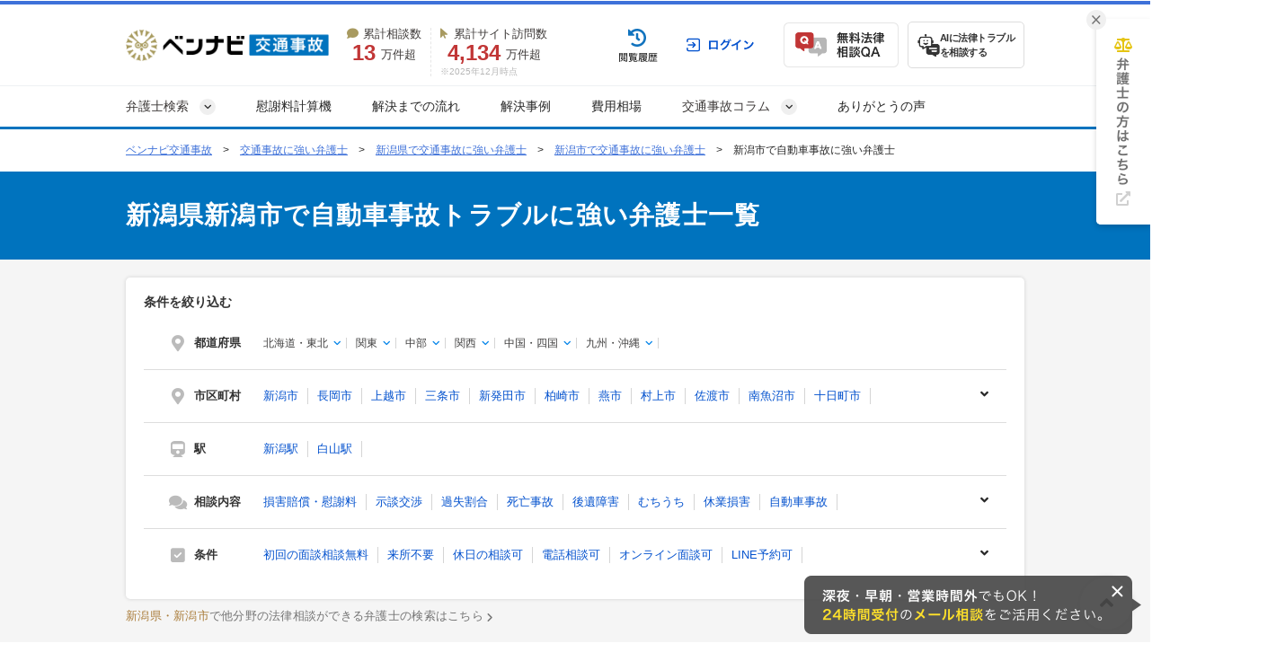

--- FILE ---
content_type: text/html; charset=UTF-8
request_url: https://jico-pro.com/niigata/niigataken-niigatashi/jidoushajico/
body_size: 32266
content:
<!DOCTYPE html>
<html lang="ja">
<head>
  <!-- Google tag (gtag.js) -->
<script async src="https://www.googletagmanager.com/gtag/js?id=G-BENYB9TQDS"></script>
<script>
  window.dataLayer = window.dataLayer || [];
  function gtag(){dataLayer.push(arguments);}
  gtag('js', new Date());

  gtag('config', 'G-BENYB9TQDS');
</script>


<!-- Google Tag Manager -->
<script>(function(w,d,s,l,i){w[l]=w[l]||[];w[l].push({'gtm.start':
new Date().getTime(),event:'gtm.js'});var f=d.getElementsByTagName(s)[0],
j=d.createElement(s),dl=l!='dataLayer'?'&l='+l:'';j.async=true;j.src=
'https://www.googletagmanager.com/gtm.js?id='+i+dl;f.parentNode.insertBefore(j,f);
})(window,document,'script','dataLayer','GTM-KZ4QRS');</script>
<!-- End Google Tag Manager -->

  <!-- Google tag (gtag.js) -->
  <script async src="https://www.googletagmanager.com/gtag/js?id=AW-11044644610"></script>
  <script>
    window.dataLayer = window.dataLayer || [];
    function gtag(){dataLayer.push(arguments);}
    gtag('js', new Date());

    gtag('config', 'AW-11044644610');
  </script>

  <script async src="https://s.yimg.jp/images/listing/tool/cv/ytag.js"></script>
  <script>
    window.yjDataLayer = window.yjDataLayer || [];
    function ytag() { yjDataLayer.push(arguments); }
    ytag({
      type:"yjad_retargeting",
      config:{
        yahoo_retargeting_id: "Q50GTNTJMH",
        yahoo_retargeting_label: "",
        yahoo_retargeting_page_type: "",
        yahoo_retargeting_items:[
          {item_id: '', category_id: '', price: '', quantity: ''}
        ]
      }
    });
  </script>





  <!-- Google tag (gtag.js) -->
<script async src="https://www.googletagmanager.com/gtag/js?id=AW-10870241331"></script>
<script>
  window.dataLayer = window.dataLayer || [];
  function gtag(){dataLayer.push(arguments);}
  gtag('js', new Date());

  gtag('config', 'AW-10870241331');
</script>

  <!-- Facebookドメイン認証 -->
<meta name="facebook-domain-verification" content="ui6i9ycr0702zdoznoq780zsqoj33p" />

  <!-- Twitter conversion tracking base code -->
<script>
!function(e,t,n,s,u,a){e.twq||(s=e.twq=function(){s.exe?s.exe.apply(s,arguments):s.queue.push(arguments);
},s.version='1.1',s.queue=[],u=t.createElement(n),u.async=!0,u.src='https://static.ads-twitter.com/uwt.js',
a=t.getElementsByTagName(n)[0],a.parentNode.insertBefore(u,a))}(window,document,'script');
twq('config','ojq97');
</script>
<!-- End Twitter conversion tracking base code -->

  
  
  <meta charset="UTF-8">
  <meta name="referrer" content="no-referrer-when-downgrade"/>
  

  <title>【無料相談◎】新潟市(新潟県)の自動車事故トラブルに強い弁護士を探す｜交通事故に強い弁護士を探すならベンナビ交通事故</title>
<meta name="description" content="新潟市の自動車事故トラブルに強い弁護士を探すなら【ベンナビ交通事故】。自動車事故トラブルの解決実績が豊富な弁護士が見つかります。電話・メール相談受付。休日相談、オンライン面談可能、初回相談無料、着手金無料の弁護士事務所を多数掲載しているので、ぜひご利用ください。">
<link rel="canonical" href="https://jico-pro.com/niigata/niigataken-niigatashi/jidoushajico/">
  
  <link rel="preload" href="https://use.fontawesome.com/releases/v6.4.2/css/all.css" as="style">
  <link rel="stylesheet" href="https://use.fontawesome.com/releases/v6.4.2/css/all.css" media="print" onload="this.media=&#39;all&#39;" />
    <link href="/css/font-awesome.min.css" rel="preload" as="style" onload="this.onload=null;this.rel='stylesheet'">
    <noscript>
      <link href="/css/font-awesome.min.css" rel="stylesheet">
    </noscript>
    <link href="/fonts/fontawesome-webfont.woff2?v=4.7.0" rel="preload prefetch" as="font" type="font/woff2" crossorigin>
    <link href="/css/fa5/webfonts/fa-solid-900.woff2" rel="preload prefetch" as="font" type="font/woff2" crossorigin>
    <link rel="stylesheet" href="/assets/reset-dad6eab6d7dcc123ba5c8456c00b854d0372d8766f58680986c554218d377f96.css" media="screen" />
    <link rel="stylesheet" href="/assets/remodal-291e7de1c92e15c9f7369a5f6933dde32044ab7c0c02a510561dcbe0faed3b72.css" media="screen" />
    <link rel="stylesheet" href="/assets/remodal-default-theme-a58894c2289a68a4b76764b04d5a068b0c9fbb0db8403b23b8e2e15a7eb2a1de.css" media="screen" />
    <link rel="stylesheet" href="/assets/common-953d8444f386e97b1db8efbc367dca5b187a2ea0508745e8d2b61f086f52ec4a.css" media="screen" />
    <link rel="stylesheet" href="/assets/bennavi/common/style_only_layouts_pc-d6d9c91cb1a0023f7adf03f81c94f55f99a537879be4c967e25d20fd9042d1d4.css" media="screen" />
    <link rel="stylesheet" href="https://use.fontawesome.com/releases/v5.15.4/css/all.css" media="screen" />
    <link rel="stylesheet" href="/assets/toastr-66f951dd724bbe6235be2ac68663371628789d21d4a3a9df770745ee12139378.css" media="screen" />
    
      <link rel="stylesheet" href="/assets/front/offices/top_search_box_pc-682050ca87ec1b6f353033133654dab9e038ed66473d2731ea0b66ec8bc04b0b.css" media="screen" />
  <link rel="stylesheet" href="/assets/front/offices/side_search_box-646c00308f3a6f2b1f2c0b2c28a174bb9fc812cece832191fe97b82c0562c094.css" media="screen" />
  <link rel="stylesheet" href="/assets/front/shared/bottom_office_search_box-b1a4e786151d49c17e85e45d47e855acbd44c4cab83650fe34f7f9bdddeeceb6.css" media="screen" />
  <link rel="stylesheet" href="/css/fa5/css/all.min.css" media="screen" />
  <link rel="stylesheet" href="/assets/front/offices/index_pc-4f40a07e0f2136e2d6b9f29f44328f78cccb183854280ceb68dc9b67bb491860.css" media="screen" />
  <link rel="stylesheet" href="/assets/front/offices/office_card_pc-cf49c3f2504e637e76a8172527872afffae882f8a506e3cf02a5c83544329a29.css" media="screen" />
  <link rel="stylesheet" href="/assets/front/offices/paid_cta_pc-0f4ea5ab94983c8fdf50b23fea912fe2f9f7082f4e051ab4890c22421487c242.css" media="screen" />
  <link rel="stylesheet" href="/assets/front/offices/case_qa_pc-f837df7f8becaad0aa4f21547012970659d5adee24a384c28f95bc3ddac45e95.css" media="screen" />
  <link rel="stylesheet" href="/assets/front/offices/inquiry_and_choice-1ed6e29b1b9db626d2c80a2e6e512f8ecfef69ad3767c67f8a2f88a3486289c2.css" media="screen" />

    <!-- Javaecript -->
    <script src="/assets/jquery-c52420a22e9d9ec672c14cc5e3502e2619204bb10e61c423ed036963daf5f49f.js"></script>
    <script src="/assets/jquery-ui-72675d1ba1894845a328b510f5486b794fc7e6ca184876681b51e9bd65cf565f.js"></script>
    <script src="/assets/jquery_ujs-8d03233d171001a2ff0dfbf0068a6ed41c66408366f15fa83e989c4c0d15cb81.js"></script>
    <script src="/assets/remodal.min-bba114ba3f29da4329c94f066a2f589284671761c5748156f5e157708627c23f.js"></script>
    <script src="/assets/toastr-21c8547a0a5a4bc0032ad23dae1dc93f72d7647cfb82ff526970088b73fd947f.js"></script>
    <script src="/assets/bookmark-6b17572990e74033c9550aa37e9129364097ad2d0bdca3a9de0e9d4fe62a1854.js"></script>
    <script src="/assets/common-4b6746468bec848894c0cfc9662f788ecff502fd3edb0c1482855c00b9eb00df.js"></script>

  <script src="/assets/front/add_utm_parameter-e82f4ba01d8d072e86602dc886b41d2f84db4fd72ad7e307210af75536a13071.js"></script>

    <!-- AAS Landing -->
<script>
  var _CIDN = "cid";
  var _PMTN = "p";
  var _param = location.search.substring(1).split("&");
  var _ulp = "", _ulcid = "";
  for(var i = 0; _param[i]; i++){ var kv = _param[i].split("="); if(kv[0] == _PMTN && kv[1].length > 1){ _ulp = kv[1]; } if(kv[0] == _CIDN && kv[1].length > 1){ _ulcid = kv[1]; }}
  if(_ulp && _ulcid){ document.cookie = "CL_" + _ulp + "=" + decodeURIComponent(_ulcid) + "; expires=" + new Date(new Date().getTime() + (63072000000)).toUTCString() + "; path=/;"; localStorage.setItem("CL_" + _ulp, _ulcid); }
</script>

  <script src="/assets/front/office/index_search-07c8379320bc23265ebbe87ca8842420161557016250f95a2b3bc68674a085d8.js" defer="defer"></script>
  <script src="/assets/front/office/index-2d83783710e9aaf1c474009708268833120c05cf57a9ca0368743e7a65eebb6f.js" defer="defer"></script>
  <script src="/assets/front/show_cta_tel_number-7a900c71de87a98b3c91ac91111bb699aac36827fabf0f1b6f624245f9ecef98.js" defer="defer"></script>
  <script src="/assets/front/office/top_search_box_pc-8ce235fe10427cef104e5de1ee6204b0d0752a7f4cade8d2edea0109f8b71557.js"></script>

  <meta name="csrf-param" content="authenticity_token" />
<meta name="csrf-token" content="u66LRxOb_zEB_uyuJOT-LAiZynv8nXOp0GgEpkY_5369iNqY9i8EMa0gA_pTUpWdROfEzA7MXYLJFMtCjrPPoQ" />
  <link rel="icon" type="image/x-icon" href="/assets/favicon-078c09b0b6e4fcebb53b6453e4e9cfe09cdefef49d7dfd238aff093fdc1a0408.ico" />
    <script type="application/ld+json">
{
  "@context":"https://schema.org",
  "@type":"ItemList",
  "itemListElement":[
    {
      "@type":"ListItem",
      "position":1,
      "item":{
        "@type":"LegalService",
        "name":"【全国対応】弁護士 片桐 武（真和総合法律事務所）",
        "image":["https://s3-ap-northeast-1.amazonaws.com/navi-admin-prod/system/images/10253/office_info_202408151753_102531.jpg", "https://s3-ap-northeast-1.amazonaws.com/navi-admin-prod/system/images/10253/office_info_202405311026_102532.jpg", "https://s3-ap-northeast-1.amazonaws.com/navi-admin-prod/system/images/10253/office_info_202405311026_102533.jpg"],
        "url":"https://jico-pro.com/offices/1000/"
      }
    }
    ,{
      "@type":"ListItem",
      "position":2,
      "item":{
        "@type":"LegalService",
        "name":"【交通事故被害なら】新潟・ベリーベスト法律事務所",
        "image":["https://s3-ap-northeast-1.amazonaws.com/navi-admin-prod/system/images/734/office_info_202503281642_7341.jpg", "https://s3-ap-northeast-1.amazonaws.com/jico-prod/system/images/373/office_info_3732.jpg?20180507152155", "https://s3-ap-northeast-1.amazonaws.com/navi-admin-prod/system/images/734/office_info_202108312004_7343.jpg"],
        "url":"https://jico-pro.com/offices/373/"
      }
    }
    ,{
      "@type":"ListItem",
      "position":3,
      "item":{
        "@type":"LegalService",
        "name":"【全国対応】新潟県 アトム法律事務所",
        "image":["https://s3-ap-northeast-1.amazonaws.com/navi-admin-prod/system/images/12702/office_info_202505271138_127021.jpg", "https://s3-ap-northeast-1.amazonaws.com/navi-admin-prod/system/images/11737/office_info_202501201508_117372.jpg", "https://s3-ap-northeast-1.amazonaws.com/navi-admin-prod/system/images/11737/office_info_202501201508_117373.jpg"],
        "url":"https://jico-pro.com/offices/1251/"
      }
    }
    ,{
      "@type":"ListItem",
      "position":4,
      "item":{
        "@type":"LegalService",
        "name":"【事故被害者/新潟県対応】ベリーベスト法律事務所",
        "image":["https://s3-ap-northeast-1.amazonaws.com/navi-admin-prod/system/images/10856/office_info_202503281715_108561.jpg", "https://s3-ap-northeast-1.amazonaws.com/navi-admin-prod/system/images/10856/office_info_202408281028_108562.jpg", "https://s3-ap-northeast-1.amazonaws.com/navi-admin-prod/system/images/10856/office_info_202408281028_108563.jpg"],
        "url":"https://jico-pro.com/offices/1069/"
      }
    }
    ,{
      "@type":"ListItem",
      "position":5,
      "item":{
        "@type":"LegalService",
        "name":"【被害者専門の相談窓口】新潟支店　アディーレ法律事務所",
        "image":["https://s3-ap-northeast-1.amazonaws.com/navi-admin-prod/system/images/450/office_info_202302061637_4501.jpg", "https://s3-ap-northeast-1.amazonaws.com/navi-admin-prod/system/images/473/office_info_202101121723_4732.jpg", "https://s3-ap-northeast-1.amazonaws.com/navi-admin-prod/system/images/473/office_info_202108032010_4733.jpg"],
        "url":"https://jico-pro.com/offices/99/"
      }
    }
    ,{
      "@type":"ListItem",
      "position":6,
      "item":{
        "@type":"LegalService",
        "name":"【被害者専門／全国対応】長岡支店　アディーレ法律事務所",
        "image":["https://s3-ap-northeast-1.amazonaws.com/navi-admin-prod/system/images/452/office_info_202206101522_4521.jpg", "https://s3-ap-northeast-1.amazonaws.com/navi-admin-prod/system/images/474/office_info_202101121838_4742.jpg", "https://s3-ap-northeast-1.amazonaws.com/navi-admin-prod/system/images/474/office_info_202108051526_4743.jpg"],
        "url":"https://jico-pro.com/offices/100/"
      }
    }
    ,{
      "@type":"ListItem",
      "position":7,
      "item":{
        "@type":"LegalService",
        "name":"あさひ新潟法律事務所",
        "image":["https://s3-ap-northeast-1.amazonaws.com/navi-admin-prod/system/images/3354/office_info_202101282231_33541.jpg", "https://s3-ap-northeast-1.amazonaws.com/navi-admin-prod/system/images/3354/office_info_202101282232_33542.jpg", "https://s3-ap-northeast-1.amazonaws.com/navi-admin-prod/system/images/3354/office_info_202101282232_33543.jpg"],
        "url":"https://jico-pro.com/offices/624/"
      }
    }
  ]
}
</script>

  <script type="application/ld+json">
{
"@context": "http://schema.org",
"@type": "BreadcrumbList",
"itemListElement": [
{
"@type": "ListItem",
"position": "1",
"item": {
"@id": "https://jico-pro.com/",
"name": "ベンナビ交通事故"
}
}
,{
"@type": "ListItem",
"position": "2",
"item": {
"@id": "https://jico-pro.com/offices/",
"name": "交通事故に強い弁護士"
}
}
,{
"@type": "ListItem",
"position": "3",
"item": {
"@id": "https://jico-pro.com/niigata/",
"name": "新潟県で交通事故に強い弁護士"
}
}
,{
"@type": "ListItem",
"position": "4",
"item": {
"@id": "https://jico-pro.com/niigata/niigataken-niigatashi/",
"name": "新潟市で交通事故に強い弁護士"
}
}
,{
"@type": "ListItem",
"position": "5",
"item": {
"@id": "https://jico-pro.com/niigata/niigataken-niigatashi/jidoushajico/",
"name": "新潟市で自動車事故に強い弁護士"
}
}
]
}
</script>


  <!-- LINE Tag Base Code -->
<!-- Do Not Modify -->
<script>
  (function(g,d,o){
    g._ltq=g._ltq||[];g._lt=g._lt||function(){g._ltq.push(arguments)};
    var h=location.protocol==='https:'?'https://d.line-scdn.net':'http://d.line-cdn.net';
    var s=d.createElement('script');s.async=1;
    s.src=o||h+'/n/line_tag/public/release/v1/lt.js';
    var t=d.getElementsByTagName('script')[0];t.parentNode.insertBefore(s,t);
  })(window, document);
  _lt('init', {
    customerType: 'lap',
    tagId: 'b475ab7a-d2e1-4133-914d-2e9ad4ab16c8'
  });
  _lt('send', 'pv', ['b475ab7a-d2e1-4133-914d-2e9ad4ab16c8']);
</script>
<noscript>
  <img height="1" width="1" style="display:none"
       src="https://tr.line.me/tag.gif?c_t=lap&t_id=b475ab7a-d2e1-4133-914d-2e9ad4ab16c8&e=pv&noscript=1" />
</noscript>
<!-- End LINE Tag Base Code -->

<!-- LINE Tag Base Code -->
<!-- Do Not Modify -->
<script>
  (function(g,d,o){
    g._ltq=g._ltq||[];g._lt=g._lt||function(){g._ltq.push(arguments)};
    var h=location.protocol==='https:'?'https://d.line-scdn.net':'http://d.line-cdn.net';
    var s=d.createElement('script');s.async=1;
    s.src=o||h+'/n/line_tag/public/release/v1/lt.js';
    var t=d.getElementsByTagName('script')[0];t.parentNode.insertBefore(s,t);
  })(window, document);
  _lt('init', {
    customerType: 'account',
    tagId: '9d109375-b95f-4a9b-84de-e27be25671ba'
  });
  _lt('send', 'pv', ['9d109375-b95f-4a9b-84de-e27be25671ba']);
</script>
<noscript>
  <img height="1" width="1" style="display:none"
       src="https://tr.line.me/tag.gif?c_t=lap&t_id=9d109375-b95f-4a9b-84de-e27be25671ba&e=pv&noscript=1" />
</noscript>
<!-- End LINE Tag Base Code -->

  
    <!-- Start VWO Async SmartCode -->
<script type='text/javascript' id='vwo-script'>
window._vwo_code = window._vwo_code || (function(){
var account_id=610808,
settings_tolerance=2000,
library_tolerance=2500,
use_existing_jquery=false,
is_spa=1,
hide_element='body',

/* DO NOT EDIT BELOW THIS LINE */
f=false,d=document,code={use_existing_jquery:function(){return use_existing_jquery;},library_tolerance:function(){return library_tolerance;},finish:function(){if(!f){f=true;var a=d.getElementById('_vis_opt_path_hides');if(a)a.parentNode.removeChild(a);}},finished:function(){return f;},load:function(a){var b=d.createElement('script');b.src=a;b.type='text/javascript';b.innerText;b.onerror=function(){_vwo_code.finish();};d.getElementsByTagName('head')[0].appendChild(b);},init:function(){
window.settings_timer=setTimeout(function () {_vwo_code.finish() },settings_tolerance);var a=d.createElement('style'),b=hide_element?hide_element+'{opacity:0 !important;filter:alpha(opacity=0) !important;background:none !important;}':'',h=d.getElementsByTagName('head')[0];a.setAttribute('id','_vis_opt_path_hides');a.setAttribute('type','text/css');if(a.styleSheet)a.styleSheet.cssText=b;else a.appendChild(d.createTextNode(b));h.appendChild(a);this.load('https://dev.visualwebsiteoptimizer.com/j.php?a='+account_id+'&u='+encodeURIComponent(d.URL)+'&f='+(+is_spa)+'&r='+Math.random());return settings_timer; }};window._vwo_settings_timer = code.init(); return code; }());
</script>
<!-- End VWO Async SmartCode -->

      <script type='text/javascript' src='https://js.crossees.com/csslp.js' async></script>

    <script>
    felmat_report_conversion=function(uqid){
      var fmcvtag = document.createElement('script');
      fmcvtag.src = 'https://js.felmat.net/fmcv.js?adid=T6990G&uqid=' + uqid;
      var fmsc = document.getElementsByTagName('script')[0];
      fmsc.parentNode.insertBefore(fmcvtag, fmsc);
    };
  </script>

  <script src="https://www.google.com/recaptcha/api.js?render=6LetWHEmAAAAAE6HzZGzmr2myjFssmXb-0Yi6iy3"></script>
  <style>
    .grecaptcha-badge { visibility: hidden; }
  </style>
  <!-- Google Code for &#38651;&#35441;CV Conversion Page
In your html page, add the snippet and call
goog_report_conversion when someone clicks on the
phone number link or button. -->
<script type="text/javascript">
    /* <![CDATA[ */
    goog_snippet_vars = function() {
        var w = window;
        w.google_conversion_id = 985723325;
        w.google_conversion_label = "OSq7CLP_vAkQveOD1gM";
        w.google_conversion_value = 0;
        w.google_remarketing_only = false;
    }
    // DO NOT CHANGE THE CODE BELOW.
    goog_report_conversion = function(url) {
        goog_snippet_vars();
        window.google_conversion_format = "3";
        window.google_is_call = true;
        var opt = new Object();
        opt.onload_callback = function() {
            if (typeof(url) != 'undefined') {
                window.location = url;
            }
        }
        var conv_handler = window['google_trackConversion'];
        if (typeof(conv_handler) == 'function') {
            conv_handler(opt);
        }
    }
    /* ]]> */
</script>
<script type="text/javascript"
        src="//www.googleadservices.com/pagead/conversion_async.js">
</script>

<!-- Yahoo Code for your Conversion Page
In your html page, add the snippet and call
yahoo_report_conversion when someone clicks on the
phone number link or button. -->
<script type="text/javascript">
    /* <![CDATA[ */
    yahoo_snippet_vars = function() {
        var w = window;
        w.yahoo_conversion_id = 1000065829;
        w.yahoo_conversion_label = "5Ng8CI2HwwgQw67o1AM";
        w.yahoo_conversion_value = 0;
        w.yahoo_remarketing_only = false;
    }
    // IF YOU CHANGE THE CODE BELOW, THIS CONVERSION TAG MAY NOT WORK.
    yahoo_report_conversion = function(url) {
        yahoo_snippet_vars();
        window.yahoo_conversion_format = "3";
        window.yahoo_is_call = true;
        var opt = new Object();
        opt.onload_callback = function() {
            if (typeof(url) != 'undefined') {
                window.location = url;
            }
        }
        var conv_handler = window['yahoo_trackConversion'];
        if (typeof(conv_handler) == 'function') {
            conv_handler(opt);
        }
    }
    /* ]]> */
</script>
<script type="text/javascript"
        src="https://i.yimg.jp/images/listing/tool/cv/conversion_async.js">
</script>
</head>
<body class="offices-class offices-search-class ">
<!-- Google Tag Manager (noscript) -->
<noscript><iframe src="https://www.googletagmanager.com/ns.html?id=GTM-KZ4QRS" height="0" width="0" style="display:none;visibility:hidden"></iframe></noscript>
<!-- End Google Tag Manager (noscript) -->


  <!-- ▼HEADER -->
<header class="bennavi-header" id="header-top">
  <div class="header-container">
    <div class="header-content">
      <div class="media-name">
        <a class="" href="/">
          <picture>
            <img decoding="async" height="40" alt="ベンナビ｜交通事故" class="media-logo" src="/assets/bennavi/media_logo-041857e6fb2143fed24193d77087e41d7641c54c265873fdc3ca8500d6bd3244.png" />
          </picture>
</a>      </div>
      <div class="media-achievement">
        <div class="achievement-item">
          <div class="item-label">
            <i class="fa-solid fa-comment"></i>累計相談数
          </div>
          <div class="item-value">
            <div class="value-count">13</div>
            万件超
          </div>
        </div>
        <div class="achievement-item">
          <div class="item-label">
            <i class="fa-solid fa-arrow-pointer"></i>累計サイト訪問数
          </div>
          <div class="item-value">
            <div class="value-count">4,134</div>
            万件超
          </div>
          <div class="achievement-item--aside">
            <div class="achievement-footnote">※2025年12月時点</div>
          </div>
        </div>
      </div>
      <div class="header__user-menu">
        <div class="user-menu user-menu--logged-in">
            <a class="user-menu__item item--history--non-login" href="/history/"><img alt="閲覧履歴" class="user-menu__item-image" src="/assets/common/user_menu/button_history-c1f16b661e63cf2797c914325cc64ea73b1c5e5c14a8155a75b1b9edd3573615.png" /></a>
            <a class="user-menu__item item--log-in" href="/users/sign_in/"><img alt="ログイン" class="user-menu__item-image" src="/assets/common/user_menu/button_login-0f88c556b84998fd28f733ea1cff99ca7c41098f2feab492a43d07705443aea2.png" /></a>

          <a class="user-menu__item item--qa" href="/users/sign_up/"><img alt="無料法律相談Q&amp;A" class="user-menu__item-image" src="/assets/common/user_menu/button_qa-6d80c1a902d5ee8e0f3b83b72b9c4a3d4eac20de7b56d4b57440d6107128ba04.png" /></a>

          <a target="_blank" class="user-menu__item item--chatbot" href="https://bennavi.jp/lp_line_chatbot/">
            <img decoding="async" alt="" class="icon-chatbot" src="/assets/common/user_menu/icon_chatbot-4bfd36f32e2a15cf029343691ca8846ea6f544c2a55547f44653361d760bb744.png" width="25" height="25" />
            <div class="item-label">AIに法律トラブル<br>を相談する</div>
</a>        </div>
      </div>
    </div>
  </div>

  <nav class="header-global-nav">
    <div class="header-container">
      <div class="global-nav__guide-post">
        <ul class="global-nav nav--lv1">
          <li id="search_offices" class="multi-level">
            弁護士検索
          </li>
          <li>
            <a class="" href="/isharyo/calculator/">慰謝料計算機</a>
          </li>
          <li>
            <a class="" href="/explain/">解決までの流れ</a>
          </li>
          <li>
            <a class="" href="/cases/">解決事例</a>
          </li>
          <li>
            <a class="" href="/columns/22/">費用相場</a>
          </li>
          <li id="media_columns" class="multi-level">
            交通事故コラム
          </li>
          <li>
            <a class="" href="/testimonials/">ありがとうの声</a>
          </li>
        </ul>
        <div id="search_offices_popover" class="search-offices-popover">
          <div class="popover-notch__guide-post">
            <ul id="search_offices_lv2" class="nav--lv2">
              <li id="search_offices_by_prefectures" class="">
                都道府県から探す
              </li>
              <li id="search_offices_by_metropolis" class="">
                主要都市から探す
              </li>
              <li id="search_offices_by_23wrads" class="">
                東京23区から探す
              </li>
              <li id="search_offices_by_problems" class="">
                相談内容から探す
              </li>
            </ul>
            <ul id="search_offices_lv3" class="nav--lv3">
              <li id="search_offices_by_region1" class="">
                北海道・東北
              </li>
              <li id="search_offices_by_region2" class="">
                関東
              </li>
              <li id="search_offices_by_region3" class="">
                北陸・甲信越
              </li>
              <li id="search_offices_by_region4" class="">
                東海
              </li>
              <li id="search_offices_by_region5" class="">
                関西
              </li>
              <li id="search_offices_by_region6" class="">
                中国・四国
              </li>
              <li id="search_offices_by_region7" class="">
                九州・沖縄
              </li>
            </ul>
            <ul id="search_offices_lv3_metroplis" class="nav--lv3 multi-col--2">
                <li>
                  <a href="/hokkaido/hokkaido-sapporoshi/">札幌市</a>
                </li>
                <li>
                  <a href="/miyagi/miyagiken-sendaishi/">仙台市</a>
                </li>
                <li>
                  <a href="/saitama/saitamaken-saitamashi/">さいたま市</a>
                </li>
                <li>
                  <a href="/chiba/chibaken-chibashi/">千葉市</a>
                </li>
                <li>
                  <a href="/kanagawa/kanagawaken-kawasakishi/">川崎市</a>
                </li>
                <li>
                  <a href="/kanagawa/kanagawaken-yokohamashi/">横浜市</a>
                </li>
                <li>
                  <a href="/niigata/niigataken-niigatashi/">新潟市</a>
                </li>
                <li>
                  <a href="/shizuoka/shizuokaken-shizuokashi/">静岡市</a>
                </li>
                <li>
                  <a href="/shizuoka/shizuokaken-hamamatsushi/">浜松市</a>
                </li>
                <li>
                  <a href="/aichi/aichiken-nagoyashi/">名古屋市</a>
                </li>
                <li>
                  <a href="/kyoto/kyotofu-kyotoshi/">京都市</a>
                </li>
                <li>
                  <a href="/osaka/osakafu-osakashi/">大阪市</a>
                </li>
                <li>
                  <a href="/osaka/osakafu-sakaishi/">堺市</a>
                </li>
                <li>
                  <a href="/hyogo/hyogoken-kobeshi/">神戸市</a>
                </li>
                <li>
                  <a href="/okayama/okayamaken-okayamashi/">岡山市</a>
                </li>
                <li>
                  <a href="/hiroshima/hiroshimaken-hiroshimashi/">広島市</a>
                </li>
                <li>
                  <a href="/fukuoka/fukuokaken-kitakyushushi/">北九州市</a>
                </li>
                <li>
                  <a href="/fukuoka/fukuokaken-fukuokashi/">福岡市</a>
                </li>
                <li>
                  <a href="/kumamoto/kumamotoken-kumamotoshi/">熊本市</a>
                </li>
            </ul>
            <ul id="search_offices_lv3_23wrads" class="nav--lv3 multi-col--2">
                <li id="" class="">
                  <a href="/tokyo/tokyoto-chiyodaku/" class="fal-bl-23wds">千代田区</a>
                </li>
                <li id="" class="">
                  <a href="/tokyo/tokyoto-minatoku/" class="fal-bl-23wds">港区</a>
                </li>
                <li id="" class="">
                  <a href="/tokyo/tokyoto-chuoku/" class="fal-bl-23wds">中央区</a>
                </li>
                <li id="" class="">
                  <a href="/tokyo/tokyoto-toshimaku/" class="fal-bl-23wds">豊島区</a>
                </li>
                <li id="" class="">
                  <a href="/tokyo/tokyoto-adachiku/" class="fal-bl-23wds">足立区</a>
                </li>
                <li id="" class="">
                  <a href="/tokyo/tokyoto-shinjukuku/" class="fal-bl-23wds">新宿区</a>
                </li>
                <li id="" class="">
                  <a href="/tokyo/tokyoto-katsushikaku/" class="fal-bl-23wds">葛飾区</a>
                </li>
                <li id="" class="">
                  <a href="/tokyo/tokyoto-kitaku/" class="fal-bl-23wds">北区</a>
                </li>
                <li id="" class="">
                  <a href="/tokyo/tokyoto-otaku/" class="fal-bl-23wds">大田区</a>
                </li>
                <li id="" class="">
                  <a href="/tokyo/tokyoto-shibuyaku/" class="fal-bl-23wds">渋谷区</a>
                </li>
                <li id="" class="">
                  <a href="/tokyo/tokyoto-nerimaku/" class="fal-bl-23wds">練馬区</a>
                </li>
                <li id="" class="">
                  <a href="/tokyo/tokyoto-kotoku/" class="fal-bl-23wds">江東区</a>
                </li>
                <li id="" class="">
                  <a href="/tokyo/tokyoto-arakawaku/" class="fal-bl-23wds">荒川区</a>
                </li>
                <li id="" class="">
                  <a href="/tokyo/tokyoto-nakanoku/" class="fal-bl-23wds">中野区</a>
                </li>
                <li id="" class="">
                  <a href="/tokyo/tokyoto-shinagawaku/" class="fal-bl-23wds">品川区</a>
                </li>
                <li id="" class="">
                  <a href="/tokyo/tokyoto-suginamiku/" class="fal-bl-23wds">杉並区</a>
                </li>
            </ul>
            <ul id="search_offices_lv3_problems" class="nav--lv3 multi-col--2">
                <li>
                  <a href="/all/isharyo/">損害賠償・慰謝料</a>
                </li>
                <li>
                  <a href="/all/jidan/">示談交渉</a>
                </li>
                <li>
                  <a href="/all/kashitsuwariai/">過失割合</a>
                </li>
                <li>
                  <a href="/all/shiboujico/">死亡事故</a>
                </li>
                <li>
                  <a href="/all/kouisyougai/">後遺障害</a>
                </li>
                <li>
                  <a href="/all/muchiuchi/">むちうち</a>
                </li>
                <li>
                  <a href="/all/kyuugyousongai/">休業損害</a>
                </li>
                <li>
                  <a href="/all/jidoushajico/">自動車事故</a>
                </li>
                <li>
                  <a href="/all/jitenshajico/">自転車事故</a>
                </li>
                <li>
                  <a href="/all/bikejico/">バイク事故</a>
                </li>
                <li>
                  <a href="/all/jinshinjico/">人身事故</a>
                </li>
                <li>
                  <a href="/all/bussonjiko/">物損事故</a>
                </li>
            </ul>
            <ul id="search_offices_lv4_region1" class="nav--lv4">
                <li id="" class="">
                  <a href="/hokkaido/">北海道</a>
                </li>
                <li id="" class="">
                  <a href="/aomori/">青森</a>
                </li>
                <li id="" class="">
                  <a href="/iwate/">岩手</a>
                </li>
                <li id="" class="">
                  <a href="/miyagi/">宮城</a>
                </li>
                <li id="" class="">
                  <a href="/akita/">秋田</a>
                </li>
                <li id="" class="">
                  <a href="/yamagata/">山形</a>
                </li>
                <li id="" class="">
                  <a href="/fukushima/">福島</a>
                </li>
            </ul>
            <ul id="search_offices_lv4_region2" class="nav--lv4">
                <li id="" class="">
                  <a href="/tokyo/">東京</a>
                </li>
                <li id="" class="">
                  <a href="/kanagawa/">神奈川</a>
                </li>
                <li id="" class="">
                  <a href="/saitama/">埼玉</a>
                </li>
                <li id="" class="">
                  <a href="/chiba/">千葉</a>
                </li>
                <li id="" class="">
                  <a href="/ibaraki/">茨城</a>
                </li>
                <li id="" class="">
                  <a href="/gunma/">群馬</a>
                </li>
                <li id="" class="">
                  <a href="/tochigi/">栃木</a>
                </li>
            </ul>
            <ul id="search_offices_lv4_region3" class="nav--lv4">
                <li id="" class="">
                  <a href="/yamanashi/">山梨</a>
                </li>
                <li id="" class="">
                  <a href="/niigata/">新潟</a>
                </li>
                <li id="" class="">
                  <a href="/nagano/">長野</a>
                </li>
                <li id="" class="">
                  <a href="/toyama/">富山</a>
                </li>
                <li id="" class="">
                  <a href="/ishikawa/">石川</a>
                </li>
                <li id="" class="">
                  <a href="/fukui/">福井</a>
                </li>
            </ul>
            <ul id="search_offices_lv4_region4" class="nav--lv4">
                <li id="" class="">
                  <a href="/aichi/">愛知</a>
                </li>
                <li id="" class="">
                  <a href="/gifu/">岐阜</a>
                </li>
                <li id="" class="">
                  <a href="/shizuoka/">静岡</a>
                </li>
                <li id="" class="">
                  <a href="/mie/">三重</a>
                </li>
            </ul>
            <ul id="search_offices_lv4_region5" class="nav--lv4">
                <li id="" class="">
                  <a href="/osaka/">大阪</a>
                </li>
                <li id="" class="">
                  <a href="/hyogo/">兵庫</a>
                </li>
                <li id="" class="">
                  <a href="/kyoto/">京都</a>
                </li>
                <li id="" class="">
                  <a href="/shiga/">滋賀</a>
                </li>
                <li id="" class="">
                  <a href="/nara/">奈良</a>
                </li>
                <li id="" class="">
                  <a href="/wakayama/">和歌山</a>
                </li>
            </ul>
            <ul id="search_offices_lv4_region6" class="nav--lv4">
                <li id="" class="">
                  <a href="/tottori/">鳥取</a>
                </li>
                <li id="" class="">
                  <a href="/shimane/">島根</a>
                </li>
                <li id="" class="">
                  <a href="/okayama/">岡山</a>
                </li>
                <li id="" class="">
                  <a href="/hiroshima/">広島</a>
                </li>
                <li id="" class="">
                  <a href="/yamaguchi/">山口</a>
                </li>
                <li id="" class="">
                  <a href="/tokushima/">徳島</a>
                </li>
                <li id="" class="">
                  <a href="/kagawa/">香川</a>
                </li>
                <li id="" class="">
                  <a href="/ehime/">愛媛</a>
                </li>
                <li id="" class="">
                  <a href="/kochi/">高知</a>
                </li>
            </ul>
            <ul id="search_offices_lv4_region7" class="nav--lv4">
                <li id="" class="">
                  <a href="/fukuoka/">福岡</a>
                </li>
                <li id="" class="">
                  <a href="/saga/">佐賀</a>
                </li>
                <li id="" class="">
                  <a href="/nagasaki/">長崎</a>
                </li>
                <li id="" class="">
                  <a href="/kumamoto/">熊本</a>
                </li>
                <li id="" class="">
                  <a href="/oita/">大分</a>
                </li>
                <li id="" class="">
                  <a href="/miyazaki/">宮崎</a>
                </li>
                <li id="" class="">
                  <a href="/kagoshima/">鹿児島</a>
                </li>
                <li id="" class="">
                  <a href="/okinawa/">沖縄</a>
                </li>
            </ul>
          </div>
        </div>
        <div id="columns_categories_popover" class="columns-categories-popover">
          <div class="popover-notch__guide-post">
            <ul id="columns_categories_lv2" class="nav--lv2">
                <li id="" class="">
                  <a class="link-post-cat" href="/columns/steps/">交通事故後の対応</a>
                </li>
                <li id="" class="">
                  <a class="link-post-cat" href="/columns/accident/">人身事故</a>
                </li>
                <li id="" class="">
                  <a class="link-post-cat" href="/columns/hospitalization/">治療の受け方・入通院慰謝料</a>
                </li>
                <li id="" class="">
                  <a class="link-post-cat" href="/columns/disability/">後遺障害等級・申請方法</a>
                </li>
                <li id="" class="">
                  <a class="link-post-cat" href="/columns/whiplash/">むちうち・頸椎捻挫</a>
                </li>
                <li id="" class="">
                  <a class="link-post-cat" href="/columns/rating/">過失割合</a>
                </li>
                <li id="" class="">
                  <a class="link-post-cat" href="/columns/reparation/">損害賠償・慰謝料請求</a>
                </li>
                <li id="" class="">
                  <a class="link-post-cat" href="/columns/negotiations/">示談交渉</a>
                </li>
                <li id="" class="">
                  <a class="link-post-cat" href="/columns/fatal/">死亡事故</a>
                </li>
                <li id="" class="">
                  <a class="link-post-cat" href="/columns/lawyer/">弁護士への依頼・相談</a>
                </li>
                <li id="" class="">
                  <a class="link-post-cat" href="/columns/insurance/">自動車保険</a>
                </li>
                <li id="" class="">
                  <a class="link-post-cat" href="/columns/survey/">調査・アンケート</a>
                </li>
            </ul>
          </div>
        </div>
      </div>
    </div>
  </nav>
</header>
<!-- ▲HEADER -->


<link rel="stylesheet" href="/assets/offce_list_tag-e7281d315ae0a9aa0406622bd9676cdab25038524d97a49c15af81ce7966df95.css" media="screen" />





<!-- サブヘッダー -->
<!-- ヘッダー部 パンくずリスト -->
<div id="header-crumb">
  <div class="crumb">
    <a class="" href="/">ベンナビ交通事故</a>　>　<a class="" href="/offices/">交通事故に強い弁護士</a>　>　<a class="" href="/niigata/">新潟県で交通事故に強い弁護士</a>　>　<a class="" href="/niigata/niigataken-niigatashi/">新潟市で交通事故に強い弁護士</a>　>　新潟市で自動車事故に強い弁護士
  </div>
</div>



<section class="offices-subheader">
  <div class="offices-subheader-inner">
    <h1 class="offices-subheader__title">
      新潟県新潟市で自動車事故トラブルに強い弁護士一覧
    </h1>

  </div>
</section>

<div class="search-section">
    

<div class="offices-search-box">
  <div class="offices-search-box__title">条件を絞り込む</div>

    <div class="offices-search-box__condition">
      <div class="offices-search-box__condition-title">
        <i class="fas fa-map-marker-alt"></i>都道府県
      </div>
      <div class="offices-search-box__region">
        <div class="offices-search-box__region-item offices-search-box__region-item--region-1">
          <div class="offices-search-box__region-name">北海道・東北</div>
          <div class="offices-search-box__prefectures">
              <a class="offices-search-box__prefecture-item" href="/hokkaido/">北海道</a>
              <a class="offices-search-box__prefecture-item" href="/aomori/">青森</a>
              <a class="offices-search-box__prefecture-item" href="/iwate/">岩手</a>
              <a class="offices-search-box__prefecture-item" href="/miyagi/">宮城</a>
              <a class="offices-search-box__prefecture-item" href="/akita/">秋田</a>
              <a class="offices-search-box__prefecture-item" href="/yamagata/">山形</a>
              <a class="offices-search-box__prefecture-item" href="/fukushima/">福島</a>
          </div>
        </div>
        <div class="offices-search-box__region-item offices-search-box__region-item--region-2">
          <div class="offices-search-box__region-name">関東</div>
          <div class="offices-search-box__prefectures">
              <a class="offices-search-box__prefecture-item" href="/tokyo/">東京</a>
              <a class="offices-search-box__prefecture-item" href="/kanagawa/">神奈川</a>
              <a class="offices-search-box__prefecture-item" href="/saitama/">埼玉</a>
              <a class="offices-search-box__prefecture-item" href="/chiba/">千葉</a>
              <a class="offices-search-box__prefecture-item" href="/ibaraki/">茨城</a>
              <a class="offices-search-box__prefecture-item" href="/gunma/">群馬</a>
              <a class="offices-search-box__prefecture-item" href="/tochigi/">栃木</a>
          </div>
        </div>
        <div class="offices-search-box__region-item offices-search-box__region-item--region-3">
          <div class="offices-search-box__region-name">中部</div>
          <div class="offices-search-box__prefectures">
              <a class="offices-search-box__prefecture-item" href="/aichi/">愛知</a>
              <a class="offices-search-box__prefecture-item" href="/gifu/">岐阜</a>
              <a class="offices-search-box__prefecture-item" href="/shizuoka/">静岡</a>
              <a class="offices-search-box__prefecture-item" href="/mie/">三重</a>
              <a class="offices-search-box__prefecture-item" href="/yamanashi/">山梨</a>
              <a class="offices-search-box__prefecture-item" href="/niigata/">新潟</a>
              <a class="offices-search-box__prefecture-item" href="/nagano/">長野</a>
              <a class="offices-search-box__prefecture-item" href="/toyama/">富山</a>
              <a class="offices-search-box__prefecture-item" href="/ishikawa/">石川</a>
              <a class="offices-search-box__prefecture-item" href="/fukui/">福井</a>
          </div>
        </div>
        <div class="offices-search-box__region-item offices-search-box__region-item--region-4">
          <div class="offices-search-box__region-name">関西</div>
          <div class="offices-search-box__prefectures">
              <a class="offices-search-box__prefecture-item" href="/osaka/">大阪</a>
              <a class="offices-search-box__prefecture-item" href="/hyogo/">兵庫</a>
              <a class="offices-search-box__prefecture-item" href="/kyoto/">京都</a>
              <a class="offices-search-box__prefecture-item" href="/shiga/">滋賀</a>
              <a class="offices-search-box__prefecture-item" href="/nara/">奈良</a>
              <a class="offices-search-box__prefecture-item" href="/wakayama/">和歌山</a>
          </div>
        </div>
        <div class="offices-search-box__region-item offices-search-box__region-item--region-5">
          <div class="offices-search-box__region-name">中国・四国</div>
          <div class="offices-search-box__prefectures">
              <a class="offices-search-box__prefecture-item" href="/tottori/">鳥取</a>
              <a class="offices-search-box__prefecture-item" href="/shimane/">島根</a>
              <a class="offices-search-box__prefecture-item" href="/okayama/">岡山</a>
              <a class="offices-search-box__prefecture-item" href="/hiroshima/">広島</a>
              <a class="offices-search-box__prefecture-item" href="/yamaguchi/">山口</a>
              <a class="offices-search-box__prefecture-item" href="/tokushima/">徳島</a>
              <a class="offices-search-box__prefecture-item" href="/kagawa/">香川</a>
              <a class="offices-search-box__prefecture-item" href="/ehime/">愛媛</a>
              <a class="offices-search-box__prefecture-item" href="/kochi/">高知</a>
          </div>
        </div>
        <div class="offices-search-box__region-item offices-search-box__region-item--region-6">
          <div class="offices-search-box__region-name">九州・沖縄</div>
          <div class="offices-search-box__prefectures">
              <a class="offices-search-box__prefecture-item" href="/fukuoka/">福岡</a>
              <a class="offices-search-box__prefecture-item" href="/saga/">佐賀</a>
              <a class="offices-search-box__prefecture-item" href="/nagasaki/">長崎</a>
              <a class="offices-search-box__prefecture-item" href="/kumamoto/">熊本</a>
              <a class="offices-search-box__prefecture-item" href="/oita/">大分</a>
              <a class="offices-search-box__prefecture-item" href="/miyazaki/">宮崎</a>
              <a class="offices-search-box__prefecture-item" href="/kagoshima/">鹿児島</a>
              <a class="offices-search-box__prefecture-item" href="/okinawa/">沖縄</a>
          </div>
        </div>
      </div>
    </div>
      <div class="offices-search-box__condition">
        <div class="offices-search-box__condition-title">
          <i class="fas fa-map-marker-alt"></i>市区町村
        </div>
        <div class="offices-search-box__condition-contents">
          <div class="offices-search-box__items">
              <span class="offices-search-box__item " style="">
                  <a class="offices-search-box__item-link" href="/niigata/niigataken-niigatashi/jidoushajico/">新潟市</a>
              </span>
              <span class="offices-search-box__item " style="">
                  <a class="offices-search-box__item-link" href="/niigata/niigataken-nagaokashi/jidoushajico/">長岡市</a>
              </span>
              <span class="offices-search-box__item " style="">
                  <a class="offices-search-box__item-link" href="/niigata/niigataken-joetsushi/jidoushajico/">上越市</a>
              </span>
              <span class="offices-search-box__item " style="">
                  <a class="offices-search-box__item-link" href="/niigata/niigataken-sanjoshi/jidoushajico/">三条市</a>
              </span>
              <span class="offices-search-box__item " style="">
                  <a class="offices-search-box__item-link" href="/niigata/niigataken-shibatashi/jidoushajico/">新発田市</a>
              </span>
              <span class="offices-search-box__item " style="">
                  <a class="offices-search-box__item-link" href="/niigata/niigataken-kashiwazakishi/jidoushajico/">柏崎市</a>
              </span>
              <span class="offices-search-box__item " style="">
                  <a class="offices-search-box__item-link" href="/niigata/niigataken-tsubameshi/jidoushajico/">燕市</a>
              </span>
              <span class="offices-search-box__item " style="">
                  <a class="offices-search-box__item-link" href="/niigata/niigataken-murakamishi/jidoushajico/">村上市</a>
              </span>
              <span class="offices-search-box__item " style="">
                  <a class="offices-search-box__item-link" href="/niigata/niigataken-sadoshi/jidoushajico/">佐渡市</a>
              </span>
              <span class="offices-search-box__item " style="">
                  <a class="offices-search-box__item-link" href="/niigata/niigataken-minamiuonumashi/jidoushajico/">南魚沼市</a>
              </span>
              <span class="offices-search-box__item city_hide" style="">
                  <a class="offices-search-box__item-link" href="/niigata/niigataken-tokamachishi/jidoushajico/">十日町市</a>
              </span>
              <span class="offices-search-box__item city_hide" style="display: none;">
                  <a class="offices-search-box__item-link" href="/niigata/niigataken-gosenshi/jidoushajico/">五泉市</a>
              </span>
              <span class="offices-search-box__item city_hide" style="display: none;">
                  <a class="offices-search-box__item-link" href="/niigata/niigataken-itoigawashi/jidoushajico/">糸魚川市</a>
              </span>
              <span class="offices-search-box__item city_hide" style="display: none;">
                  <a class="offices-search-box__item-link" href="/niigata/niigataken-aganoshi/jidoushajico/">阿賀野市</a>
              </span>
              <span class="offices-search-box__item city_hide" style="display: none;">
                  <a class="offices-search-box__item-link" href="/niigata/niigataken-mitsukeshi/jidoushajico/">見附市</a>
              </span>
              <span class="offices-search-box__item city_hide" style="display: none;">
                  <a class="offices-search-box__item-link" href="/niigata/niigataken-uonumashi/jidoushajico/">魚沼市</a>
              </span>
              <span class="offices-search-box__item city_hide" style="display: none;">
                  <a class="offices-search-box__item-link" href="/niigata/niigataken-ojiyashi/jidoushajico/">小千谷市</a>
              </span>
              <span class="offices-search-box__item city_hide" style="display: none;">
                  <a class="offices-search-box__item-link" href="/niigata/niigataken-myokoshi/jidoushajico/">妙高市</a>
              </span>
              <span class="offices-search-box__item city_hide" style="display: none;">
                  <a class="offices-search-box__item-link" href="/niigata/niigataken-tainaishi/jidoushajico/">胎内市</a>
              </span>
              <span class="offices-search-box__item city_hide" style="display: none;">
                  <a class="offices-search-box__item-link" href="/niigata/niigataken-kamoshi/jidoushajico/">加茂市</a>
              </span>
              <span class="offices-search-box__item city_hide" style="display: none;">
                  <a class="offices-search-box__item-link" href="/niigata/niigataken-seiromachi/jidoushajico/">聖籠町</a>
              </span>
              <span class="offices-search-box__item city_hide" style="display: none;">
                  <a class="offices-search-box__item-link" href="/niigata/niigataken-yahikomura/jidoushajico/">弥彦村</a>
              </span>
              <span class="offices-search-box__item city_hide" style="display: none;">
                  <a class="offices-search-box__item-link" href="/niigata/niigataken-tagamimachi/jidoushajico/">田上町</a>
              </span>
              <span class="offices-search-box__item city_hide" style="display: none;">
                  <a class="offices-search-box__item-link" href="/niigata/niigataken-agamachi/jidoushajico/">阿賀町</a>
              </span>
              <span class="offices-search-box__item city_hide" style="display: none;">
                  <a class="offices-search-box__item-link" href="/niigata/niigataken-izumozakimachi/jidoushajico/">出雲崎町</a>
              </span>
              <span class="offices-search-box__item city_hide" style="display: none;">
                  <a class="offices-search-box__item-link" href="/niigata/niigataken-yuzawamachi/jidoushajico/">湯沢町</a>
              </span>
              <span class="offices-search-box__item city_hide" style="display: none;">
                  <a class="offices-search-box__item-link" href="/niigata/niigataken-tsunammachi/jidoushajico/">津南町</a>
              </span>
              <span class="offices-search-box__item city_hide" style="display: none;">
                  <a class="offices-search-box__item-link" href="/niigata/niigataken-kariwamura/jidoushajico/">刈羽村</a>
              </span>
              <span class="offices-search-box__item city_hide" style="display: none;">
                  <a class="offices-search-box__item-link" href="/niigata/niigataken-sekikawamura/jidoushajico/">関川村</a>
              </span>
              <span class="offices-search-box__item city_hide" style="display: none;">
                  <a class="offices-search-box__item-link" href="/niigata/niigataken-awashimauramura/jidoushajico/">粟島浦村</a>
              </span>
          </div>
        </div>
          <div class="offices-search-box__items-arrow">
            <div id="city_list_display"><i class="fa fa-angle-down"></i></div>
            <div id="city_list_hide" style="display: none;"><i class="fa fa-angle-up"></i></div>
          </div>
      </div>

      <div class="offices-search-box__condition">
        <div class="offices-search-box__condition-title">
          <i class="fas fa-train"></i>駅
        </div>
        <div class="offices-search-box__condition-contents">
          <div class="offices-search-box__items">
                <span class="offices-search-box__item " style="">
                  <a class="offices-search-box__item-link" href="/station/niigata/jidoushajico/283/">新潟駅</a>
                </span>
                <span class="offices-search-box__item " style="">
                  <a class="offices-search-box__item-link" href="/station/niigata/jidoushajico/567/">白山駅</a>
                </span>
          </div>
        </div>
      </div>

      <div class="offices-search-box__condition">
        <div class="offices-search-box__condition-title">
          <i class="fas fa-comments"></i>相談内容
        </div>
        <div class="offices-search-box__condition-contents">
          <div class="offices-search-box__items">
                  <span class="offices-search-box__item " style="">
                    <a class="offices-search-box__item-link" href="/niigata/niigataken-niigatashi/isharyo/">損害賠償・慰謝料</a>
                  </span>
                  <span class="offices-search-box__item " style="">
                    <a class="offices-search-box__item-link" href="/niigata/niigataken-niigatashi/jidan/">示談交渉</a>
                  </span>
                  <span class="offices-search-box__item " style="">
                    <a class="offices-search-box__item-link" href="/niigata/niigataken-niigatashi/kashitsuwariai/">過失割合</a>
                  </span>
                  <span class="offices-search-box__item " style="">
                    <a class="offices-search-box__item-link" href="/niigata/niigataken-niigatashi/shiboujico/">死亡事故</a>
                  </span>
                  <span class="offices-search-box__item " style="">
                    <a class="offices-search-box__item-link" href="/niigata/niigataken-niigatashi/kouisyougai/">後遺障害</a>
                  </span>
                  <span class="offices-search-box__item " style="">
                    <a class="offices-search-box__item-link" href="/niigata/niigataken-niigatashi/muchiuchi/">むちうち</a>
                  </span>
                  <span class="offices-search-box__item " style="">
                    <a class="offices-search-box__item-link" href="/niigata/niigataken-niigatashi/kyuugyousongai/">休業損害</a>
                  </span>
                  <span class="offices-search-box__item " style="">
                    <a class="offices-search-box__item-link" href="/niigata/niigataken-niigatashi/jidoushajico/">自動車事故</a>
                  </span>
                  <span class="offices-search-box__item proud_hide" style="display: none;">
                    <a class="offices-search-box__item-link" href="/niigata/niigataken-niigatashi/jitenshajico/">自転車事故</a>
                  </span>
                  <span class="offices-search-box__item proud_hide" style="display: none;">
                    <a class="offices-search-box__item-link" href="/niigata/niigataken-niigatashi/bikejico/">バイク事故</a>
                  </span>
                  <span class="offices-search-box__item proud_hide" style="display: none;">
                    <a class="offices-search-box__item-link" href="/niigata/niigataken-niigatashi/jinshinjico/">人身事故</a>
                  </span>
                  <span class="offices-search-box__item proud_hide" style="display: none;">
                    <a class="offices-search-box__item-link" href="/niigata/niigataken-niigatashi/bussonjiko/">物損事故</a>
                  </span>
          </div>
        </div>
          <div class="offices-search-box__items-arrow">
            <div id="proud_list_display"><i class="fa fa-angle-down"></i></div>
            <div id="proud_list_hide" style="display: none;"><i class="fa fa-angle-up"></i></div>
          </div>
      </div>

    <div class="offices-search-box__condition">
      <div class="offices-search-box__condition-title">
        <i class="fa-solid fa-square-check"></i>条件
      </div>
      <div class="offices-search-box__condition-contents">
        <div class="offices-search-box__items">
            <span class="offices-search-box__item " style="">
              <a class="offices-search-box__item-link" href="/niigata/niigataken-niigatashi/jidoushajico/?free_f=1">初回の面談相談無料</a>
            </span>
            <span class="offices-search-box__item " style="">
              <a class="offices-search-box__item-link" href="/niigata/niigataken-niigatashi/jidoushajico/?remote=1">来所不要</a>
            </span>
            <span class="offices-search-box__item " style="">
              <a class="offices-search-box__item-link" href="/niigata/niigataken-niigatashi/jidoushajico/?holiday=1">休日の相談可</a>
            </span>
            <span class="offices-search-box__item " style="">
              <a class="offices-search-box__item-link" href="/niigata/niigataken-niigatashi/jidoushajico/?tel=1">電話相談可</a>
            </span>
            <span class="offices-search-box__item " style="">
              <a class="offices-search-box__item-link" href="/niigata/niigataken-niigatashi/jidoushajico/?online=1">オンライン面談可</a>
            </span>
            <span class="offices-search-box__item " style="">
              <a class="offices-search-box__item-link" href="/niigata/niigataken-niigatashi/jidoushajico/?line=1">LINE予約可</a>
            </span>
            <span class="offices-search-box__item option_hide" style="display: none;">
              <a class="offices-search-box__item-link" href="/niigata/niigataken-niigatashi/jidoushajico/?diagnosis=1">無料診断あり</a>
            </span>
            <span class="offices-search-box__item option_hide" style="display: none;">
              <a class="offices-search-box__item-link" href="/niigata/niigataken-niigatashi/jidoushajico/?startfee=1">着手金0円プランあり</a>
            </span>
            <span class="offices-search-box__item option_hide" style="display: none;">
              <a class="offices-search-box__item-link" href="/niigata/niigataken-niigatashi/jidoushajico/?free_a=1">何度でも相談無料</a>
            </span>
            <span class="offices-search-box__item option_hide" style="display: none;">
              <a class="offices-search-box__item-link" href="/niigata/niigataken-niigatashi/jidoushajico/?property=1">物損事故の相談可</a>
            </span>
            <span class="offices-search-box__item option_hide" style="display: none;">
              <a class="offices-search-box__item-link" href="/niigata/niigataken-niigatashi/jidoushajico/?assailant=1">加害者の相談可</a>
            </span>
            <span class="offices-search-box__item option_hide" style="display: none;">
              <a class="offices-search-box__item-link" href="/niigata/niigataken-niigatashi/jidoushajico/?tsuuin=1">治療中の相談</a>
            </span>
            <span class="offices-search-box__item option_hide" style="display: none;">
              <a class="offices-search-box__item-link" href="/niigata/niigataken-niigatashi/jidoushajico/?just_after=1">事故直後の相談可</a>
            </span>
        </div>
      </div>
        <div class="offices-search-box__items-arrow">
          <div id="option_list_display"><i class="fa fa-angle-down"></i></div>
          <div id="option_list_hide" style="display: none;"><i class="fa fa-angle-up"></i></div>
        </div>
    </div>
</div>


      <div class="bennavi-portal-links">
  <a target="_blank" href="https://bennavi.jp/areas/niigata/niigataken-niigatashi/">
    <span class="current-area">新潟県・新潟市</span>で他分野の法律相談ができる弁護士の検索はこちら
</a></div>

</div>

<div class="container">
  <div class="side-search">
    
<section class="side-search-box">
  <form id="index_search_form" action="/offices/" accept-charset="UTF-8" method="post"><input name="utf8" type="hidden" value="&#x2713;" autocomplete="off" /><input type="hidden" name="authenticity_token" value="9l703l5n3yd6y7VopuAmlwFLwkLFWrHBPg0bRbpohaXweKUBu9MkJ9YVWjzRVk0mTTXM9TcLn-oncdShcuSteg" autocomplete="off" />
    <input type="hidden" name="side_city" id="side_city" value="niigataken-niigatashi">
    <div class="side-search-box__title">
      絞り込み検索する
    </div>

    <div class="side-search-box__content">
      <div class="side-search-box__freeword">
        <input type="text" name="office_search_word" id="office_search_word" placeholder="事務所名，地域，お困り事" autocomplete="none" class="side-search-box__freeword--input" />
        <button class="side-search-box__freeword--btn" id="pc_free_word_search_btn" type="submit">
          <i class="fa-solid fa-magnifying-glass"></i>
        </button>
      </div>

      <div class="side-search-box__select">
        <div class="side-search-box__select-title">
          お住まいの地域
        </div>
        <select name="area" id="select_office_area" class="side-search-box__select--input"><option value="">指定しない</option><option value="hokkaido">北海道</option>
<option value="aomori">青森県</option>
<option value="iwate">岩手県</option>
<option value="miyagi">宮城県</option>
<option value="akita">秋田県</option>
<option value="yamagata">山形県</option>
<option value="fukushima">福島県</option>
<option value="tokyo">東京都</option>
<option value="kanagawa">神奈川県</option>
<option value="saitama">埼玉県</option>
<option value="chiba">千葉県</option>
<option value="ibaraki">茨城県</option>
<option value="gunma">群馬県</option>
<option value="tochigi">栃木県</option>
<option value="yamanashi">山梨県</option>
<option selected="selected" value="niigata">新潟県</option>
<option value="nagano">長野県</option>
<option value="toyama">富山県</option>
<option value="ishikawa">石川県</option>
<option value="fukui">福井県</option>
<option value="aichi">愛知県</option>
<option value="gifu">岐阜県</option>
<option value="shizuoka">静岡県</option>
<option value="mie">三重県</option>
<option value="osaka">大阪府</option>
<option value="hyogo">兵庫県</option>
<option value="kyoto">京都府</option>
<option value="shiga">滋賀県</option>
<option value="nara">奈良県</option>
<option value="wakayama">和歌山県</option>
<option value="tottori">鳥取県</option>
<option value="shimane">島根県</option>
<option value="okayama">岡山県</option>
<option value="hiroshima">広島県</option>
<option value="yamaguchi">山口県</option>
<option value="tokushima">徳島県</option>
<option value="kagawa">香川県</option>
<option value="ehime">愛媛県</option>
<option value="kochi">高知県</option>
<option value="fukuoka">福岡県</option>
<option value="saga">佐賀県</option>
<option value="nagasaki">長崎県</option>
<option value="kumamoto">熊本県</option>
<option value="oita">大分県</option>
<option value="miyazaki">宮崎県</option>
<option value="kagoshima">鹿児島県</option>
<option value="okinawa">沖縄県</option></select>

        <div class="side-search-box__select-title">
          相談したい内容
        </div>
        <select name="proud" id="select_office_proud" class="side-search-box__select--input"><option value="">指定しない</option><option value="isharyo">損害賠償・慰謝料</option>
<option value="jidan">示談交渉</option>
<option value="kashitsuwariai">過失割合</option>
<option value="shiboujico">死亡事故</option>
<option value="kouisyougai">後遺障害</option>
<option value="muchiuchi">むちうち</option>
<option value="kyuugyousongai">休業損害</option>
<option selected="selected" value="jidoushajico">自動車事故</option>
<option value="jitenshajico">自転車事故</option>
<option value="bikejico">バイク事故</option>
<option value="jinshinjico">人身事故</option>
<option value="bussonjiko">物損事故</option></select>

        <div class="side-search-box__select-btn" id="index_search_office_btn">この内容で弁護士を検索</div>
      </div>

      <div class="side-search-box__options">
        <div class="side-search-box__options-title">
          さらに条件を指定する
        </div>

          <label class="side-search-box__label " style="">
            <input type="checkbox" value=free_f name="conditions[]" >
            初回の面談相談無料
          </label>
          <label class="side-search-box__label " style="">
            <input type="checkbox" value=remote name="conditions[]" >
            来所不要
          </label>
          <label class="side-search-box__label " style="">
            <input type="checkbox" value=holiday name="conditions[]" >
            休日の相談可
          </label>
          <label class="side-search-box__label side_option_hide" style="display: none;">
            <input type="checkbox" value=tel name="conditions[]" >
            電話相談可
          </label>
          <label class="side-search-box__label side_option_hide" style="display: none;">
            <input type="checkbox" value=online name="conditions[]" >
            オンライン面談可
          </label>
          <label class="side-search-box__label side_option_hide" style="display: none;">
            <input type="checkbox" value=line name="conditions[]" >
            LINE予約可
          </label>
          <label class="side-search-box__label side_option_hide" style="display: none;">
            <input type="checkbox" value=diagnosis name="conditions[]" >
            無料診断あり
          </label>
          <label class="side-search-box__label side_option_hide" style="display: none;">
            <input type="checkbox" value=startfee name="conditions[]" >
            着手金0円プランあり
          </label>
          <label class="side-search-box__label side_option_hide" style="display: none;">
            <input type="checkbox" value=free_a name="conditions[]" >
            何度でも相談無料
          </label>
          <label class="side-search-box__label side_option_hide" style="display: none;">
            <input type="checkbox" value=property name="conditions[]" >
            物損事故の相談可
          </label>
          <label class="side-search-box__label side_option_hide" style="display: none;">
            <input type="checkbox" value=assailant name="conditions[]" >
            加害者の相談可
          </label>
          <label class="side-search-box__label side_option_hide" style="display: none;">
            <input type="checkbox" value=tsuuin name="conditions[]" >
            治療中の相談
          </label>
          <label class="side-search-box__label side_option_hide" style="display: none;">
            <input type="checkbox" value=just_after name="conditions[]" >
            事故直後の相談可
          </label>

          <div class="side-search-box__see-more" id="side-search-box__see-more" data-state="more">
            <span>もっと見る</span>
          </div>
      </div>
    </div>
</form></section>

  </div>

  <div class="main">
      <section class="main__count-result">
        新潟県新潟市で交通事故に強い弁護士が<span class="main__count-result--number">7</span>件見つかりました。
      </section>

        <div class="main__to-perpetrator">
          <p class="main__to-perpetrator-message">
            当サイトは被害者側の交通事故に特化した相談サイトです。<br>
            <span class="c-orange">交通事故加害者</span>の相談は
            <a class="link__lawyer-portal" href="/niigata/niigataken-niigatashi/jidoushajico/?assailant=1">コチラ</a>
          </p>
        </div>

      <div class="main__rules-text-list">
        <a target="_blank" href="https://asiro-media.com/front/docs/user-rules">利用規約</a>・<a target="_blank" href="https://asiro.co.jp/privacy/">個人情報保護方針</a>・<a target="_blank" href="https://asiro-media.com/front/docs/line-rules">LINE利用規約</a>に同意の上、各法律事務所にご連絡ください。
      </div>

      <div class="main__updated-about-order">
        <div class="main__updated-date">
          更新日：<time datetime="2026-01-18">2026/01/18</time>
        </div>
        <div class="main__about-order">
            <div class="about-order">
  <div class="about-order__title">
    並び順について
  </div>
  <div class="about-order__balloon">
    <div class="about-order__balloon--title">※事務所の並び順について</div>
    <br>
    当サイトでは、有料登録弁護士を優先的に表示しています。また、以下の条件も加味して並び順を決定しています。
    <br><br>
    ・検索時に指定された都道府県に所在するかや事件対応を行っている事務所かどうか
    <br>
    ・当サイト経由の問合せ量の多寡
  </div>
</div>

        </div>
      </div>


      <div id="office-list-area">
        <!-- 事務所データ -->
        <div id="listno_0"></div>

  
<div class="office-card " id="disp_1000" style="" >
  <div class="office-card__location-tag-wrapper">
      <a class="office-card__location-tag" href="/niigata/">新潟県対応</a>
      <a class="office-card__location-tag" href="/tokyo/tokyoto-chuoku/">中央区</a>
  </div>

  <h2>
    <a onclick="gtag('event', 'office-click', {'event_timestamp': '20260118034021', 'event_action': 'https://jico-pro.com/niigata/niigataken-niigatashi/jidoushajico/', 'event_label': 'https://jico-pro.com/offices/1000/_1_96'});" class="office-card__office-name" href="/offices/1000/">【全国対応】弁護士 片桐 武（真和総合法律事務所）</a>
  </h2>

  <div class="office-card__basic-info">
    <div class="office-pictures">
      <a onclick="gtag('event', 'office-click', {'event_timestamp': '20260118034021', 'event_action': 'https://jico-pro.com/niigata/niigataken-niigatashi/jidoushajico/', 'event_label': 'https://jico-pro.com/offices/1000/_1_96'});" href="/offices/1000/">
        <picture>
          <source type="image/webp" srcset="https://s3-ap-northeast-1.amazonaws.com/navi-admin-prod/system/images/10253/office_info_202408151753_102531_w250.jpg.webp?">
          <img decoding="async" alt="" class="office-pictures-large large--1" src="https://s3-ap-northeast-1.amazonaws.com/navi-admin-prod/system/images/10253/office_info_202408151753_102531_w250.jpg?" width="246" height="185" />
        </picture>
        <picture>
          <source type="image/webp" srcset="https://s3-ap-northeast-1.amazonaws.com/navi-admin-prod/system/images/10253/office_info_202405311026_102532_w250.jpg.webp?">
          <img decoding="async" alt="" class="office-pictures-large large--2" style="display:none;" src="https://s3-ap-northeast-1.amazonaws.com/navi-admin-prod/system/images/10253/office_info_202405311026_102532_w250.jpg?" width="246" height="185" />
        </picture>
        <picture>
          <source type="image/webp" srcset="https://s3-ap-northeast-1.amazonaws.com/navi-admin-prod/system/images/10253/office_info_202405311026_102533_w250.jpg.webp?">
          <img decoding="async" alt="" class="office-pictures-large large--3" style="display:none;" src="https://s3-ap-northeast-1.amazonaws.com/navi-admin-prod/system/images/10253/office_info_202405311026_102533_w250.jpg?" width="246" height="185" />
        </picture>
</a>      <div class="office-pictures-list">
        <img decoding="async" alt="" class="office-pictures-tiny tiny--1" src="https://s3-ap-northeast-1.amazonaws.com/navi-admin-prod/system/images/10253/office_info_202408151753_102531_w250.jpg?" width="73" height="55" />
        <img decoding="async" alt="" class="office-pictures-tiny tiny--2" src="https://s3-ap-northeast-1.amazonaws.com/navi-admin-prod/system/images/10253/office_info_202405311026_102532_w250.jpg?" width="73" height="55" />
        <img decoding="async" alt="" class="office-pictures-tiny tiny--3" src="https://s3-ap-northeast-1.amazonaws.com/navi-admin-prod/system/images/10253/office_info_202405311026_102533_w250.jpg?" width="73" height="55" />
      </div>
    </div>

    <div class="office-info">
        <div class="office-info-table">
          <div class="office-info-table__title">
            住所
          </div>
          <div class="office-info-table__content">
            〒103-0027<br>東京都中央区日本橋2-1-14日本橋加藤ビルディング4階
          </div>
        </div>
        <div class="office-info-table">
          <div class="office-info-table__title">
            最寄駅
          </div>
          <div class="office-info-table__content">
            地下鉄日本橋駅【オンライン面談◎】遠方の方も安心してご相談ください。
          </div>
        </div>
      <div class="office-info-table">
        <div class="office-info-table__title">
          営業時間
        </div>
        <div class="office-info-table__content">
          <p>平日：09:30〜20:30</p>
        </div>
      </div>
    </div>
  </div>

  
<div class="paid-cta ">
  <div class="paid-cta__header">
      <div class="paid-cta__header--free-tag">初回相談無料</div>

    <div class="paid-cta__header--business-time">
        営業時間外
    </div>
  </div>

  <div class="paid-cta__main">
    <div class="paid-cta__btns ">

        <div class="paid-cta__disabled-text">
          <i class="fa-solid fa-phone"></i><span>営業時間外のため電話での<br>お問合せは受付けておりません</span>
        </div>


        <a class="paid-cta__mail-btn " href="/offices/1000/private_questions/new/">
          <div class="paid-cta__mail-message">24時間受信中</div>
          <div class="paid-cta__mail-title">
            <i class="fa-solid fa-envelope paid-cta__mail-icon"></i>メール問合せ
          </div>
</a>    </div>

  </div>
</div>

<div class="office-card__show-links">
  <a class="office-card__show-links-btn" onclick="gtag('event', 'office-click', {'event_timestamp': '20260118034021', 'event_action': 'https://jico-pro.com/niigata/niigataken-niigatashi/jidoushajico/', 'event_label': 'https://jico-pro.com/offices/1000/_1_96'});" href="/offices/1000/">
    <img src="/assets/office/show_icon-1d7a51a3110656f6ce2723dba02c858172282d3b06303af4e7f5c6e5254f5c33.svg" />事務所詳細
</a>
  <a class="office-card__show-links-btn disabled" href="/offices/1000/#consulting_fee">
    <svg class="dl-item-icon" width="15" height="14" viewBox="0 0 15 14" fill="#B7B7B7" xmlns="http://www.w3.org/2000/svg">
      <path fill-rule="evenodd" clip-rule="evenodd" d="M3.39174 0.145691C3.65517 -0.0753573 4.04793 -0.0409958 4.26897 0.22244L7.71419 4.32828L11.1568 0.225537C11.3779 -0.0378985 11.7706 -0.07226 12.034 0.148789C12.2975 0.369837 12.3318 0.762589 12.1108 1.02603L8.35264 5.5048V5.69774H11.7774C12.1213 5.69774 12.4001 5.97652 12.4001 6.32041C12.4001 6.6643 12.1213 6.94308 11.7774 6.94308H8.35264V8.81109H11.7774C12.1213 8.81109 12.4001 9.08987 12.4001 9.43376C12.4001 9.77765 12.1213 10.0564 11.7774 10.0564H8.35264V13.3773C8.35264 13.7212 8.07386 14 7.72997 14C7.38608 14 7.1073 13.7212 7.1073 13.3773V10.0564H3.68267C3.33878 10.0564 3.06 9.77765 3.06 9.43376C3.06 9.08987 3.33878 8.81109 3.68267 8.81109H7.1073L7.1073 6.94308H3.68267C3.33878 6.94308 3.06 6.6643 3.06 6.32041C3.06 5.97652 3.33878 5.69774 3.68267 5.69774H7.1073V5.54243L3.31499 1.02293C3.09394 0.759492 3.1283 0.36674 3.39174 0.145691Z" fill="#B7B7B7"/>
    </svg>料金表
</a>
  <a class="office-card__show-links-btn disabled" href="/offices/1000/?case=1">
    <svg class="dl-item-icon" width="15" height="14" viewBox="0 0 15 14" fill="#B7B7B7" xmlns="http://www.w3.org/2000/svg">
      <path d="M7.21129 13.0666C7.9647 13.0666 8.57493 12.7186 8.57493 12.2889V12.1333H5.84766V12.2889C5.84766 12.7186 6.45788 13.0666 7.21129 13.0666Z" fill="#F5F5F5"/>
      <path d="M9.48366 10.5C9.75639 9.62773 10.3217 8.88398 10.8814 8.14297C11.0291 7.94883 11.1768 7.75469 11.3189 7.55781C11.8814 6.77852 12.2109 5.83516 12.2109 4.81523C12.2109 2.15469 9.9723 0 7.21094 0C4.44957 0 2.21094 2.15469 2.21094 4.8125C2.21094 5.83242 2.54048 6.77852 3.10298 7.55508C3.24503 7.75195 3.39276 7.94609 3.54048 8.14023C4.10298 8.88125 4.66832 9.62773 4.93821 10.4973H9.48366V10.5Z" fill="#F5F5F5"/>
      <path fill-rule="evenodd" clip-rule="evenodd" d="M9.48366 11.375V11.8125C9.48366 12.007 9.45733 12.1955 9.4079 12.375C9.15016 13.3108 8.26455 14 7.21094 14C6.15732 14 5.27172 13.3108 5.01398 12.375C4.96455 12.1955 4.93821 12.007 4.93821 11.8125V11.375H9.48366ZM6.09126 12.375C6.3005 12.7379 6.70791 13 7.21094 13C7.71397 13 8.12137 12.7379 8.33061 12.375H6.09126ZM4.89834 10.3758C4.91226 10.416 4.92556 10.4565 4.93821 10.4973H9.48366C9.49644 10.4565 9.51071 10.416 9.52474 10.3758C9.62083 10.1003 9.74547 9.83731 9.88888 9.58277C10.1677 9.08789 10.5174 8.6249 10.866 8.16341L10.8814 8.14297C11.0291 7.94885 11.1769 7.75466 11.3189 7.55781C11.8814 6.77852 12.2109 5.83516 12.2109 4.81523C12.2109 2.15469 9.9723 0 7.21094 0C4.44957 0 2.21094 2.15469 2.21094 4.8125C2.21094 5.83242 2.54048 6.77852 3.10298 7.55508C3.24503 7.75195 3.39276 7.94609 3.54048 8.14023C4.07662 8.84651 4.61533 9.55776 4.89834 10.3758ZM10.068 7.56071L10.0852 7.53788C10.2342 7.34204 10.3746 7.15751 10.5079 6.97271C10.9536 6.35525 11.2109 5.61476 11.2109 4.81523C11.2109 2.74229 9.45601 1 7.21094 1C4.96549 1 3.21094 2.74265 3.21094 4.8125C3.21094 5.6129 3.46865 6.35523 3.91284 6.96846L3.91394 6.96997C4.04729 7.1548 4.18725 7.33882 4.33629 7.53468L4.33699 7.53561C4.34951 7.55209 4.3621 7.56867 4.37475 7.58534C4.78484 8.1253 5.26774 8.76115 5.61667 9.49727H8.80746C9.15214 8.77255 9.6247 8.14727 10.0269 7.61504C10.0407 7.59683 10.0544 7.5787 10.068 7.56071C10.068 7.5607 10.068 7.56072 10.068 7.56071Z" fill="#B7B7B7"/>
    </svg>
    解決事例
</a>
  <a class="office-card__show-links-btn disabled" href="/offices/1000/?qas=1">
<svg width="15" height="14" viewBox="0 0 15 14" fill="#B7B7B7" xmlns="http://www.w3.org/2000/svg">
<path d="M9.25199 13.4904C10.1414 13.4904 11.0207 13.3005 11.7802 12.9408L11.9001 12.8908L12.01 12.9508C12.1899 13.0407 12.3997 13.1307 12.6196 13.2106C12.9793 13.3405 13.5289 13.5004 14.0985 13.5004C14.1585 13.5004 14.2184 13.4604 14.2384 13.4005C14.2584 13.3405 14.2384 13.2805 14.1785 13.2406H14.1685V13.2306C14.1685 13.2306 14.1485 13.2206 14.1485 13.2106C14.1185 13.1906 14.0885 13.1606 14.0286 13.1107C13.8887 12.9808 13.7688 12.8608 13.6688 12.7309C13.499 12.5211 13.3591 12.3012 13.2691 12.0714L13.2192 11.9415L13.3191 11.8316C13.9286 11.1421 14.2584 10.3426 14.2584 9.50325C14.2584 7.29483 12.02 5.5061 9.26198 5.5061C6.50395 5.5061 4.26555 7.29483 4.26555 9.50325C4.26555 11.7117 6.50395 13.5004 9.26198 13.5004L9.25199 13.4904Z" fill="#F5F5F5"/>
<path d="M14.0988 13.9899C13.4592 13.9899 12.8497 13.82 12.4499 13.6701C12.2501 13.6002 12.0602 13.5202 11.8903 13.4403C11.0809 13.8 10.1816 13.9899 9.25222 13.9899C6.22439 13.9899 3.75615 11.9714 3.75615 9.49313C3.75615 7.0149 6.22439 4.99634 9.25222 4.99634C12.2801 4.99634 14.7483 7.0149 14.7483 9.49313C14.7483 10.4025 14.4185 11.2818 13.799 12.0313C13.8589 12.1612 13.9489 12.2811 14.0488 12.411C14.1387 12.521 14.2387 12.6209 14.3586 12.7308L14.4485 12.8108C14.7083 13.0006 14.8083 13.3104 14.7083 13.5702C14.6184 13.83 14.3686 13.9999 14.0988 13.9999V13.9899ZM13.8689 13.6102C13.8689 13.6102 13.8889 13.6202 13.8889 13.6302L13.8689 13.6102ZM9.25222 5.99562C6.77399 5.99562 4.75544 7.5645 4.75544 9.49313C4.75544 11.4217 6.77399 12.9906 9.25222 12.9906C10.0716 12.9906 10.8711 12.8207 11.5706 12.491L11.6905 12.441C11.8304 12.3711 11.9903 12.3811 12.1302 12.441L12.2401 12.501C12.4 12.5809 12.5898 12.6709 12.7897 12.7408C12.8896 12.7808 12.9995 12.8108 13.1195 12.8507C12.9896 12.6609 12.8796 12.461 12.7997 12.2512L12.7497 12.1212C12.6798 11.9414 12.7197 11.7415 12.8397 11.6016L12.9396 11.4917C13.4692 10.9021 13.749 10.2126 13.749 9.49313C13.749 7.5645 11.7305 5.99562 9.25222 5.99562Z" fill="#B7B7B7"/>
<path d="M6.25461 8.49406C5.36524 8.49406 4.48587 8.3042 3.72641 7.94446L3.6065 7.89449L3.49658 7.95445C3.31671 8.04438 3.10686 8.13432 2.88701 8.21426C2.52727 8.34417 1.97766 8.50406 1.40807 8.50406C1.34811 8.50406 1.28816 8.46408 1.26817 8.40413C1.24818 8.34417 1.26817 8.28421 1.32813 8.24424H1.33812V8.23425C1.33812 8.23425 1.35811 8.22426 1.35811 8.21426C1.38808 8.19428 1.41806 8.1643 1.47802 8.11433C1.61792 7.98443 1.73783 7.86451 1.83776 7.7346C2.00764 7.52476 2.14754 7.30491 2.23748 7.07508L2.28744 6.94517L2.18751 6.83525C1.57795 6.14574 1.24818 5.34631 1.24818 4.50691C1.24818 2.29849 3.48659 0.509766 6.24462 0.509766C9.00265 0.509766 11.241 2.29849 11.241 4.50691C11.241 6.71533 9.00265 8.50406 6.24462 8.50406L6.25461 8.49406Z" fill="#F5F5F5"/>
<path d="M6.25456 8.99358C5.33522 8.99358 4.42587 8.80371 3.61645 8.44397C3.44657 8.52391 3.24671 8.60385 3.05685 8.6838C2.65713 8.8237 2.04757 9.00357 1.40802 9.00357C1.13822 9.00357 0.888396 8.83369 0.788467 8.57388C0.688538 8.30407 0.788467 8.00428 1.0283 7.8344L1.1582 7.73448C1.27812 7.63455 1.37805 7.53462 1.45799 7.4247C1.55792 7.29479 1.64785 7.17488 1.70781 7.04497C1.08825 6.2955 0.758489 5.42613 0.758489 4.50678C0.758489 2.01856 3.22673 0 6.25456 0C9.2824 0 11.7506 2.01856 11.7506 4.49679C11.7506 6.97502 9.2824 8.99358 6.25456 8.99358ZM1.67783 8.58387H1.66784C1.66784 8.58387 1.66784 8.58387 1.67783 8.58387ZM3.60645 7.38473C3.6764 7.38473 3.75635 7.40471 3.8163 7.43469L3.93622 7.48465C4.63572 7.81442 5.43515 7.9843 6.25456 7.9843C8.73279 7.9843 10.7514 6.41542 10.7514 4.4868C10.7514 2.55817 8.73279 0.999286 6.25456 0.999286C3.77633 0.999286 1.75777 2.56817 1.75777 4.49679C1.75777 5.21627 2.03757 5.90578 2.5672 6.49536L2.66713 6.60528C2.79703 6.74518 2.82701 6.94504 2.75706 7.12491L2.7071 7.25482C2.62715 7.45468 2.51723 7.65453 2.38733 7.8444C2.50724 7.81442 2.61716 7.77445 2.71709 7.73448C2.90695 7.66453 3.10681 7.58458 3.2667 7.49465L3.38661 7.43469C3.45656 7.39472 3.5365 7.38473 3.61645 7.38473H3.60645Z" fill="#B7B7B7"/>
</svg>
    法律相談Q&A
</a></div>
      <div class="office-card__message">
        <span class="office-card__message office-card__message--title">弁護士の強み</span>
        【<b><span style="color:#4472c4">オンライン相談</span>◎</b>】<b><span style="background:yellow"><span style="color:black">死亡事故・重度後遺障害</span></span></b>で苦しんでいる方へ●交通事故の<b>解決実績豊富</b>な弁護士が<b><span style="color:red">味方</span></b>になります<b>●<span style="color:#4472c4">解決事例は写真をクリック</span></b>◆<b>多くの裁判官や弁護士が、参考にしている損害賠償額の算定基準本の<span style="color:red">編集長</span></b>が対応<b>【弁護士<span style="color:red">直通</span>電話】</b>

      </div>
    <div class="office-card__systems">
      <div class="systems-wrapper">
    <div class="systems__block">
      <div class="systems__label systems__label--response-system">対応体制</div>

      <div class="systems__tags-wrapper">
          <div class="systems__tag systems__tag--response-system">来所不要</div>

          <div class="systems__tag systems__tag--response-system">電話相談可能</div>





          <div class="systems__tag systems__tag--response-system">オンライン面談可能</div>

          <div class="systems__tag systems__tag--response-system">無料診断あり</div>

          <div class="systems__tag systems__tag--response-system">着手金0円プラン</div>

          <div class="systems__tag systems__tag--response-system">何度でも相談無料</div>

          <div class="systems__tag systems__tag--response-system">初回の面談相談無料</div>

          <div class="systems__tag systems__tag--response-system">治療中の相談</div>

          <div class="systems__tag systems__tag--response-system">事故直後の相談可</div>
      </div>
    </div>

  <div class="systems__block">
    <div class="systems__label systems__label--strong-case">注力案件</div>
    <div class="systems__tags-wrapper">
        <div class="systems__tag systems__tag--strong-case " style="">
          損害賠償・慰謝料
        </div>
        <div class="systems__tag systems__tag--strong-case " style="">
          示談交渉
        </div>
        <div class="systems__tag systems__tag--strong-case " style="">
          過失割合
        </div>
        <div class="systems__tag systems__tag--strong-case " style="">
          死亡事故
        </div>
        <div class="systems__tag systems__tag--strong-case " style="">
          後遺障害
        </div>
        <div class="systems__tag systems__tag--strong-case tag_hide" style="display: none;">
          むちうち
        </div>
        <div class="systems__tag systems__tag--strong-case tag_hide" style="display: none;">
          休業損害
        </div>
        <div class="systems__tag systems__tag--strong-case tag_hide" style="display: none;">
          自動車事故
        </div>
        <div class="systems__tag systems__tag--strong-case tag_hide" style="display: none;">
          自転車事故
        </div>
        <div class="systems__tag systems__tag--strong-case tag_hide" style="display: none;">
          バイク事故
        </div>
        <div class="systems__tag systems__tag--strong-case tag_hide" style="display: none;">
          人身事故
        </div>
    </div>

      <div class="systems__tag-see-more" data-state="more">
        <span>もっと見る</span>
        <i class="fa-solid fa-chevron-down"></i>
      </div>
  </div>
</div>

    </div>
</div>



  <div class="inquiry-and-choice">
  <div class="inquiry-and-choice__question">
    <img src="/assets/office/inquiry_and_choice_question-b95242c97b36e864e9cda690e5d1677ce2c1f4a1f082f42407e8622033656800.svg" />
    <div class="inquiry-and-choice__question-text">
      複数の事務所に問い合わせても大丈夫ですか？
    </div>
  </div>

  <div class="inquiry-and-choice__answer">
    <img src="/assets/office/inquiry_and_choice_answer-40ed25654d03d0fabe9b9636fd97d777738678a288096b0ba445c296681f27bf.svg" />
    <div class="inquiry-and-choice__answer-text">
      大丈夫です。弁護士によって依頼後の対応や解決方針が異なる場合もあります。<span class="bottom-red">実際に問い合わせて話を聞いてみて、あなたにあった弁護士を探しましょう。</span>
    </div>
  </div>
</div>

<div id="listno_1"></div>

  
<div class="office-card " id="disp_373" style="" >
  <div class="office-card__location-tag-wrapper">
      <a class="office-card__location-tag" href="/niigata/">新潟県</a>
      <a class="office-card__location-tag" href="/niigata/niigataken-niigatashi/">新潟市</a>
  </div>

  <h2>
    <a onclick="gtag('event', 'office-click', {'event_timestamp': '20260118034021', 'event_action': 'https://jico-pro.com/niigata/niigataken-niigatashi/jidoushajico/', 'event_label': 'https://jico-pro.com/offices/373/_1_96'});" class="office-card__office-name" href="/offices/373/">【交通事故被害なら】新潟・ベリーベスト法律事務所</a>
  </h2>

  <div class="office-card__basic-info">
    <div class="office-pictures">
      <a onclick="gtag('event', 'office-click', {'event_timestamp': '20260118034021', 'event_action': 'https://jico-pro.com/niigata/niigataken-niigatashi/jidoushajico/', 'event_label': 'https://jico-pro.com/offices/373/_1_96'});" href="/offices/373/">
        <picture>
          <source type="image/webp" srcset="https://s3-ap-northeast-1.amazonaws.com/navi-admin-prod/system/images/734/office_info_202503281642_7341_w250.jpg.webp?">
          <img loading="lazy" alt="" class="office-pictures-large large--1" src="https://s3-ap-northeast-1.amazonaws.com/navi-admin-prod/system/images/734/office_info_202503281642_7341_w250.jpg?" width="246" height="185" />
        </picture>
        <picture>
          <source type="image/webp" srcset="https://s3-ap-northeast-1.amazonaws.com/jico-prod/system/images/373/office_info_3732_w250.jpg.webp?20180507152155?">
          <img loading="lazy" alt="" class="office-pictures-large large--2" style="display:none;" src="https://s3-ap-northeast-1.amazonaws.com/jico-prod/system/images/373/office_info_3732_w250.jpg?20180507152155?" width="246" height="185" />
        </picture>
        <picture>
          <source type="image/webp" srcset="https://s3-ap-northeast-1.amazonaws.com/navi-admin-prod/system/images/734/office_info_202108312004_7343_w250.jpg.webp?">
          <img loading="lazy" alt="" class="office-pictures-large large--3" style="display:none;" src="https://s3-ap-northeast-1.amazonaws.com/navi-admin-prod/system/images/734/office_info_202108312004_7343_w250.jpg?" width="246" height="185" />
        </picture>
</a>      <div class="office-pictures-list">
        <img loading="lazy" alt="" class="office-pictures-tiny tiny--1" src="https://s3-ap-northeast-1.amazonaws.com/navi-admin-prod/system/images/734/office_info_202503281642_7341_w250.jpg?" width="73" height="55" />
        <img loading="lazy" alt="" class="office-pictures-tiny tiny--2" src="https://s3-ap-northeast-1.amazonaws.com/jico-prod/system/images/373/office_info_3732_w250.jpg?20180507152155?" width="73" height="55" />
        <img loading="lazy" alt="" class="office-pictures-tiny tiny--3" src="https://s3-ap-northeast-1.amazonaws.com/navi-admin-prod/system/images/734/office_info_202108312004_7343_w250.jpg?" width="73" height="55" />
      </div>
    </div>

    <div class="office-info">
        <div class="office-info-table">
          <div class="office-info-table__title">
            住所
          </div>
          <div class="office-info-table__content">
            〒950-0087<br>新潟県新潟市中央区東大通2-5-8東大通野村ビル2F（新潟オフィス）
          </div>
        </div>
        <div class="office-info-table">
          <div class="office-info-table__title">
            最寄駅
          </div>
          <div class="office-info-table__content">
            JR在来線「新潟駅」より徒歩4分
          </div>
        </div>
      <div class="office-info-table">
        <div class="office-info-table__title">
          営業時間
        </div>
        <div class="office-info-table__content">
          <p>平日：09:30〜21:00</p><p>土曜：09:30〜18:00</p><p>日曜：09:30〜18:00</p><p>祝日：09:30〜18:00</p>
        </div>
      </div>
    </div>
  </div>

  
<div class="paid-cta ">
  <div class="paid-cta__header">
      <div class="paid-cta__header--free-tag">初回相談無料</div>

    <div class="paid-cta__header--business-time">
        営業時間外
    </div>
  </div>

  <div class="paid-cta__main">
    <div class="paid-cta__btns ">

        <div class="paid-cta__disabled-text">
          <i class="fa-solid fa-phone"></i><span>営業時間外のため電話での<br>お問合せは受付けておりません</span>
        </div>


        <a class="paid-cta__mail-btn " href="/offices/373/private_questions/new/">
          <div class="paid-cta__mail-message">24時間受信中</div>
          <div class="paid-cta__mail-title">
            <i class="fa-solid fa-envelope paid-cta__mail-icon"></i>メール問合せ
          </div>
</a>    </div>

  </div>
</div>

<div class="office-card__show-links">
  <a class="office-card__show-links-btn" onclick="gtag('event', 'office-click', {'event_timestamp': '20260118034021', 'event_action': 'https://jico-pro.com/niigata/niigataken-niigatashi/jidoushajico/', 'event_label': 'https://jico-pro.com/offices/373/_1_96'});" href="/offices/373/">
    <img src="/assets/office/show_icon-1d7a51a3110656f6ce2723dba02c858172282d3b06303af4e7f5c6e5254f5c33.svg" />事務所詳細
</a>
  <a class="office-card__show-links-btn " href="/offices/373/#consulting_fee">
    <svg class="dl-item-icon" width="15" height="14" viewBox="0 0 15 14" fill="#0073BE" xmlns="http://www.w3.org/2000/svg">
      <path fill-rule="evenodd" clip-rule="evenodd" d="M3.39174 0.145691C3.65517 -0.0753573 4.04793 -0.0409958 4.26897 0.22244L7.71419 4.32828L11.1568 0.225537C11.3779 -0.0378985 11.7706 -0.07226 12.034 0.148789C12.2975 0.369837 12.3318 0.762589 12.1108 1.02603L8.35264 5.5048V5.69774H11.7774C12.1213 5.69774 12.4001 5.97652 12.4001 6.32041C12.4001 6.6643 12.1213 6.94308 11.7774 6.94308H8.35264V8.81109H11.7774C12.1213 8.81109 12.4001 9.08987 12.4001 9.43376C12.4001 9.77765 12.1213 10.0564 11.7774 10.0564H8.35264V13.3773C8.35264 13.7212 8.07386 14 7.72997 14C7.38608 14 7.1073 13.7212 7.1073 13.3773V10.0564H3.68267C3.33878 10.0564 3.06 9.77765 3.06 9.43376C3.06 9.08987 3.33878 8.81109 3.68267 8.81109H7.1073L7.1073 6.94308H3.68267C3.33878 6.94308 3.06 6.6643 3.06 6.32041C3.06 5.97652 3.33878 5.69774 3.68267 5.69774H7.1073V5.54243L3.31499 1.02293C3.09394 0.759492 3.1283 0.36674 3.39174 0.145691Z" fill="#0073BE"/>
    </svg>料金表
</a>
  <a class="office-card__show-links-btn disabled" href="/offices/373/?case=1">
    <svg class="dl-item-icon" width="15" height="14" viewBox="0 0 15 14" fill="#B7B7B7" xmlns="http://www.w3.org/2000/svg">
      <path d="M7.21129 13.0666C7.9647 13.0666 8.57493 12.7186 8.57493 12.2889V12.1333H5.84766V12.2889C5.84766 12.7186 6.45788 13.0666 7.21129 13.0666Z" fill="#F5F5F5"/>
      <path d="M9.48366 10.5C9.75639 9.62773 10.3217 8.88398 10.8814 8.14297C11.0291 7.94883 11.1768 7.75469 11.3189 7.55781C11.8814 6.77852 12.2109 5.83516 12.2109 4.81523C12.2109 2.15469 9.9723 0 7.21094 0C4.44957 0 2.21094 2.15469 2.21094 4.8125C2.21094 5.83242 2.54048 6.77852 3.10298 7.55508C3.24503 7.75195 3.39276 7.94609 3.54048 8.14023C4.10298 8.88125 4.66832 9.62773 4.93821 10.4973H9.48366V10.5Z" fill="#F5F5F5"/>
      <path fill-rule="evenodd" clip-rule="evenodd" d="M9.48366 11.375V11.8125C9.48366 12.007 9.45733 12.1955 9.4079 12.375C9.15016 13.3108 8.26455 14 7.21094 14C6.15732 14 5.27172 13.3108 5.01398 12.375C4.96455 12.1955 4.93821 12.007 4.93821 11.8125V11.375H9.48366ZM6.09126 12.375C6.3005 12.7379 6.70791 13 7.21094 13C7.71397 13 8.12137 12.7379 8.33061 12.375H6.09126ZM4.89834 10.3758C4.91226 10.416 4.92556 10.4565 4.93821 10.4973H9.48366C9.49644 10.4565 9.51071 10.416 9.52474 10.3758C9.62083 10.1003 9.74547 9.83731 9.88888 9.58277C10.1677 9.08789 10.5174 8.6249 10.866 8.16341L10.8814 8.14297C11.0291 7.94885 11.1769 7.75466 11.3189 7.55781C11.8814 6.77852 12.2109 5.83516 12.2109 4.81523C12.2109 2.15469 9.9723 0 7.21094 0C4.44957 0 2.21094 2.15469 2.21094 4.8125C2.21094 5.83242 2.54048 6.77852 3.10298 7.55508C3.24503 7.75195 3.39276 7.94609 3.54048 8.14023C4.07662 8.84651 4.61533 9.55776 4.89834 10.3758ZM10.068 7.56071L10.0852 7.53788C10.2342 7.34204 10.3746 7.15751 10.5079 6.97271C10.9536 6.35525 11.2109 5.61476 11.2109 4.81523C11.2109 2.74229 9.45601 1 7.21094 1C4.96549 1 3.21094 2.74265 3.21094 4.8125C3.21094 5.6129 3.46865 6.35523 3.91284 6.96846L3.91394 6.96997C4.04729 7.1548 4.18725 7.33882 4.33629 7.53468L4.33699 7.53561C4.34951 7.55209 4.3621 7.56867 4.37475 7.58534C4.78484 8.1253 5.26774 8.76115 5.61667 9.49727H8.80746C9.15214 8.77255 9.6247 8.14727 10.0269 7.61504C10.0407 7.59683 10.0544 7.5787 10.068 7.56071C10.068 7.5607 10.068 7.56072 10.068 7.56071Z" fill="#B7B7B7"/>
    </svg>
    解決事例
</a>
  <a class="office-card__show-links-btn disabled" href="/offices/373/?qas=1">
<svg width="15" height="14" viewBox="0 0 15 14" fill="#B7B7B7" xmlns="http://www.w3.org/2000/svg">
<path d="M9.25199 13.4904C10.1414 13.4904 11.0207 13.3005 11.7802 12.9408L11.9001 12.8908L12.01 12.9508C12.1899 13.0407 12.3997 13.1307 12.6196 13.2106C12.9793 13.3405 13.5289 13.5004 14.0985 13.5004C14.1585 13.5004 14.2184 13.4604 14.2384 13.4005C14.2584 13.3405 14.2384 13.2805 14.1785 13.2406H14.1685V13.2306C14.1685 13.2306 14.1485 13.2206 14.1485 13.2106C14.1185 13.1906 14.0885 13.1606 14.0286 13.1107C13.8887 12.9808 13.7688 12.8608 13.6688 12.7309C13.499 12.5211 13.3591 12.3012 13.2691 12.0714L13.2192 11.9415L13.3191 11.8316C13.9286 11.1421 14.2584 10.3426 14.2584 9.50325C14.2584 7.29483 12.02 5.5061 9.26198 5.5061C6.50395 5.5061 4.26555 7.29483 4.26555 9.50325C4.26555 11.7117 6.50395 13.5004 9.26198 13.5004L9.25199 13.4904Z" fill="#F5F5F5"/>
<path d="M14.0988 13.9899C13.4592 13.9899 12.8497 13.82 12.4499 13.6701C12.2501 13.6002 12.0602 13.5202 11.8903 13.4403C11.0809 13.8 10.1816 13.9899 9.25222 13.9899C6.22439 13.9899 3.75615 11.9714 3.75615 9.49313C3.75615 7.0149 6.22439 4.99634 9.25222 4.99634C12.2801 4.99634 14.7483 7.0149 14.7483 9.49313C14.7483 10.4025 14.4185 11.2818 13.799 12.0313C13.8589 12.1612 13.9489 12.2811 14.0488 12.411C14.1387 12.521 14.2387 12.6209 14.3586 12.7308L14.4485 12.8108C14.7083 13.0006 14.8083 13.3104 14.7083 13.5702C14.6184 13.83 14.3686 13.9999 14.0988 13.9999V13.9899ZM13.8689 13.6102C13.8689 13.6102 13.8889 13.6202 13.8889 13.6302L13.8689 13.6102ZM9.25222 5.99562C6.77399 5.99562 4.75544 7.5645 4.75544 9.49313C4.75544 11.4217 6.77399 12.9906 9.25222 12.9906C10.0716 12.9906 10.8711 12.8207 11.5706 12.491L11.6905 12.441C11.8304 12.3711 11.9903 12.3811 12.1302 12.441L12.2401 12.501C12.4 12.5809 12.5898 12.6709 12.7897 12.7408C12.8896 12.7808 12.9995 12.8108 13.1195 12.8507C12.9896 12.6609 12.8796 12.461 12.7997 12.2512L12.7497 12.1212C12.6798 11.9414 12.7197 11.7415 12.8397 11.6016L12.9396 11.4917C13.4692 10.9021 13.749 10.2126 13.749 9.49313C13.749 7.5645 11.7305 5.99562 9.25222 5.99562Z" fill="#B7B7B7"/>
<path d="M6.25461 8.49406C5.36524 8.49406 4.48587 8.3042 3.72641 7.94446L3.6065 7.89449L3.49658 7.95445C3.31671 8.04438 3.10686 8.13432 2.88701 8.21426C2.52727 8.34417 1.97766 8.50406 1.40807 8.50406C1.34811 8.50406 1.28816 8.46408 1.26817 8.40413C1.24818 8.34417 1.26817 8.28421 1.32813 8.24424H1.33812V8.23425C1.33812 8.23425 1.35811 8.22426 1.35811 8.21426C1.38808 8.19428 1.41806 8.1643 1.47802 8.11433C1.61792 7.98443 1.73783 7.86451 1.83776 7.7346C2.00764 7.52476 2.14754 7.30491 2.23748 7.07508L2.28744 6.94517L2.18751 6.83525C1.57795 6.14574 1.24818 5.34631 1.24818 4.50691C1.24818 2.29849 3.48659 0.509766 6.24462 0.509766C9.00265 0.509766 11.241 2.29849 11.241 4.50691C11.241 6.71533 9.00265 8.50406 6.24462 8.50406L6.25461 8.49406Z" fill="#F5F5F5"/>
<path d="M6.25456 8.99358C5.33522 8.99358 4.42587 8.80371 3.61645 8.44397C3.44657 8.52391 3.24671 8.60385 3.05685 8.6838C2.65713 8.8237 2.04757 9.00357 1.40802 9.00357C1.13822 9.00357 0.888396 8.83369 0.788467 8.57388C0.688538 8.30407 0.788467 8.00428 1.0283 7.8344L1.1582 7.73448C1.27812 7.63455 1.37805 7.53462 1.45799 7.4247C1.55792 7.29479 1.64785 7.17488 1.70781 7.04497C1.08825 6.2955 0.758489 5.42613 0.758489 4.50678C0.758489 2.01856 3.22673 0 6.25456 0C9.2824 0 11.7506 2.01856 11.7506 4.49679C11.7506 6.97502 9.2824 8.99358 6.25456 8.99358ZM1.67783 8.58387H1.66784C1.66784 8.58387 1.66784 8.58387 1.67783 8.58387ZM3.60645 7.38473C3.6764 7.38473 3.75635 7.40471 3.8163 7.43469L3.93622 7.48465C4.63572 7.81442 5.43515 7.9843 6.25456 7.9843C8.73279 7.9843 10.7514 6.41542 10.7514 4.4868C10.7514 2.55817 8.73279 0.999286 6.25456 0.999286C3.77633 0.999286 1.75777 2.56817 1.75777 4.49679C1.75777 5.21627 2.03757 5.90578 2.5672 6.49536L2.66713 6.60528C2.79703 6.74518 2.82701 6.94504 2.75706 7.12491L2.7071 7.25482C2.62715 7.45468 2.51723 7.65453 2.38733 7.8444C2.50724 7.81442 2.61716 7.77445 2.71709 7.73448C2.90695 7.66453 3.10681 7.58458 3.2667 7.49465L3.38661 7.43469C3.45656 7.39472 3.5365 7.38473 3.61645 7.38473H3.60645Z" fill="#B7B7B7"/>
</svg>
    法律相談Q&A
</a></div>
      <div class="office-card__message">
        <span class="office-card__message office-card__message--title">弁護士の強み</span>
        <b><span style="background-color:#ffff00;">【初回相談料<span style="color:#e74c3c;">0円</span>】</span></b>◆<b><span style="color:#e74c3c;">交通事故被害にお悩み</span></b>のあなたへ◆<b><u>慰<u>謝</u>料・示談金に<span style="background-color:#ffff00;">納得していますか？</span></u></b>◆事故直後から示談金獲得まで全てフォローします。<span style="color:#3498db;"><b>お気軽にご相談ください！</b></span><b>【JR在来線「新潟」駅より徒歩4分】</b>

      </div>
    <div class="office-card__systems">
      <div class="systems-wrapper">
    <div class="systems__block">
      <div class="systems__label systems__label--response-system">対応体制</div>

      <div class="systems__tags-wrapper">
          <div class="systems__tag systems__tag--response-system">来所不要</div>

          <div class="systems__tag systems__tag--response-system">電話相談可能</div>


          <div class="systems__tag systems__tag--response-system">休日の相談可能</div>


          <div class="systems__tag systems__tag--response-system">物損事故の相談可能</div>

          <div class="systems__tag systems__tag--response-system">オンライン面談可能</div>

          <div class="systems__tag systems__tag--response-system">無料診断あり</div>

          <div class="systems__tag systems__tag--response-system">着手金0円プラン</div>


          <div class="systems__tag systems__tag--response-system">初回の面談相談無料</div>

          <div class="systems__tag systems__tag--response-system">治療中の相談</div>

          <div class="systems__tag systems__tag--response-system">事故直後の相談可</div>
      </div>
    </div>

  <div class="systems__block">
    <div class="systems__label systems__label--strong-case">注力案件</div>
    <div class="systems__tags-wrapper">
        <div class="systems__tag systems__tag--strong-case " style="">
          損害賠償・慰謝料
        </div>
        <div class="systems__tag systems__tag--strong-case " style="">
          示談交渉
        </div>
        <div class="systems__tag systems__tag--strong-case " style="">
          過失割合
        </div>
        <div class="systems__tag systems__tag--strong-case " style="">
          死亡事故
        </div>
        <div class="systems__tag systems__tag--strong-case " style="">
          後遺障害
        </div>
        <div class="systems__tag systems__tag--strong-case tag_hide" style="display: none;">
          むちうち
        </div>
        <div class="systems__tag systems__tag--strong-case tag_hide" style="display: none;">
          休業損害
        </div>
        <div class="systems__tag systems__tag--strong-case tag_hide" style="display: none;">
          自動車事故
        </div>
        <div class="systems__tag systems__tag--strong-case tag_hide" style="display: none;">
          自転車事故
        </div>
        <div class="systems__tag systems__tag--strong-case tag_hide" style="display: none;">
          バイク事故
        </div>
        <div class="systems__tag systems__tag--strong-case tag_hide" style="display: none;">
          人身事故
        </div>
    </div>

      <div class="systems__tag-see-more" data-state="more">
        <span>もっと見る</span>
        <i class="fa-solid fa-chevron-down"></i>
      </div>
  </div>
</div>

    </div>
</div>



<div id="listno_2"></div>

  
<div class="office-card " id="disp_1251" style="" >
  <div class="office-card__location-tag-wrapper">
      <a class="office-card__location-tag" href="/niigata/">新潟県対応</a>
      <a class="office-card__location-tag" href="/saitama/saitamaken-saitamashi/">さいたま市</a>
  </div>

  <h2>
    <a onclick="gtag('event', 'office-click', {'event_timestamp': '20260118034021', 'event_action': 'https://jico-pro.com/niigata/niigataken-niigatashi/jidoushajico/', 'event_label': 'https://jico-pro.com/offices/1251/_1_96'});" class="office-card__office-name" href="/offices/1251/">【全国対応】新潟県 アトム法律事務所</a>
  </h2>

  <div class="office-card__basic-info">
    <div class="office-pictures">
      <a onclick="gtag('event', 'office-click', {'event_timestamp': '20260118034021', 'event_action': 'https://jico-pro.com/niigata/niigataken-niigatashi/jidoushajico/', 'event_label': 'https://jico-pro.com/offices/1251/_1_96'});" href="/offices/1251/">
        <picture>
          <source type="image/webp" srcset="https://s3-ap-northeast-1.amazonaws.com/navi-admin-prod/system/images/12702/office_info_202505271138_127021_w250.jpg.webp?">
          <img loading="lazy" alt="" class="office-pictures-large large--1" src="https://s3-ap-northeast-1.amazonaws.com/navi-admin-prod/system/images/12702/office_info_202505271138_127021_w250.jpg?" width="246" height="185" />
        </picture>
        <picture>
          <source type="image/webp" srcset="https://s3-ap-northeast-1.amazonaws.com/navi-admin-prod/system/images/11737/office_info_202501201508_117372_w250.jpg.webp?">
          <img loading="lazy" alt="" class="office-pictures-large large--2" style="display:none;" src="https://s3-ap-northeast-1.amazonaws.com/navi-admin-prod/system/images/11737/office_info_202501201508_117372_w250.jpg?" width="246" height="185" />
        </picture>
        <picture>
          <source type="image/webp" srcset="https://s3-ap-northeast-1.amazonaws.com/navi-admin-prod/system/images/11737/office_info_202501201508_117373_w250.jpg.webp?">
          <img loading="lazy" alt="" class="office-pictures-large large--3" style="display:none;" src="https://s3-ap-northeast-1.amazonaws.com/navi-admin-prod/system/images/11737/office_info_202501201508_117373_w250.jpg?" width="246" height="185" />
        </picture>
</a>      <div class="office-pictures-list">
        <img loading="lazy" alt="" class="office-pictures-tiny tiny--1" src="https://s3-ap-northeast-1.amazonaws.com/navi-admin-prod/system/images/12702/office_info_202505271138_127021_w250.jpg?" width="73" height="55" />
        <img loading="lazy" alt="" class="office-pictures-tiny tiny--2" src="https://s3-ap-northeast-1.amazonaws.com/navi-admin-prod/system/images/11737/office_info_202501201508_117372_w250.jpg?" width="73" height="55" />
        <img loading="lazy" alt="" class="office-pictures-tiny tiny--3" src="https://s3-ap-northeast-1.amazonaws.com/navi-admin-prod/system/images/11737/office_info_202501201508_117373_w250.jpg?" width="73" height="55" />
      </div>
    </div>

    <div class="office-info">
        <div class="office-info-table">
          <div class="office-info-table__title">
            住所
          </div>
          <div class="office-info-table__content">
            〒330-0854<br>埼玉県さいたま市大宮区桜木町4-247OSビル1階
          </div>
        </div>
        <div class="office-info-table">
          <div class="office-info-table__title">
            最寄駅
          </div>
          <div class="office-info-table__content">
            各線「大宮」徒歩5分
          </div>
        </div>
      <div class="office-info-table">
        <div class="office-info-table__title">
          営業時間
        </div>
        <div class="office-info-table__content">
          <p>平日：07:00〜24:00</p><p>土曜：07:00〜24:00</p><p>日曜：07:00〜24:00</p><p>祝日：07:00〜24:00</p>
        </div>
      </div>
    </div>
  </div>

  
<div class="paid-cta ">
  <div class="paid-cta__header">
      <div class="paid-cta__header--free-tag">初回相談無料</div>

    <div class="paid-cta__header--business-time">
        営業時間外
    </div>
  </div>

  <div class="paid-cta__main">
    <div class="paid-cta__btns ">

        <div class="paid-cta__disabled-text">
          <i class="fa-solid fa-phone"></i><span>営業時間外のため電話での<br>お問合せは受付けておりません</span>
        </div>


        <a class="paid-cta__mail-btn " href="/offices/1251/private_questions/new/">
          <div class="paid-cta__mail-message">24時間受信中</div>
          <div class="paid-cta__mail-title">
            <i class="fa-solid fa-envelope paid-cta__mail-icon"></i>メール問合せ
          </div>
</a>    </div>

  </div>
</div>

<div class="office-card__show-links">
  <a class="office-card__show-links-btn" onclick="gtag('event', 'office-click', {'event_timestamp': '20260118034022', 'event_action': 'https://jico-pro.com/niigata/niigataken-niigatashi/jidoushajico/', 'event_label': 'https://jico-pro.com/offices/1251/_1_96'});" href="/offices/1251/">
    <img src="/assets/office/show_icon-1d7a51a3110656f6ce2723dba02c858172282d3b06303af4e7f5c6e5254f5c33.svg" />事務所詳細
</a>
  <a class="office-card__show-links-btn " href="/offices/1251/#consulting_fee">
    <svg class="dl-item-icon" width="15" height="14" viewBox="0 0 15 14" fill="#0073BE" xmlns="http://www.w3.org/2000/svg">
      <path fill-rule="evenodd" clip-rule="evenodd" d="M3.39174 0.145691C3.65517 -0.0753573 4.04793 -0.0409958 4.26897 0.22244L7.71419 4.32828L11.1568 0.225537C11.3779 -0.0378985 11.7706 -0.07226 12.034 0.148789C12.2975 0.369837 12.3318 0.762589 12.1108 1.02603L8.35264 5.5048V5.69774H11.7774C12.1213 5.69774 12.4001 5.97652 12.4001 6.32041C12.4001 6.6643 12.1213 6.94308 11.7774 6.94308H8.35264V8.81109H11.7774C12.1213 8.81109 12.4001 9.08987 12.4001 9.43376C12.4001 9.77765 12.1213 10.0564 11.7774 10.0564H8.35264V13.3773C8.35264 13.7212 8.07386 14 7.72997 14C7.38608 14 7.1073 13.7212 7.1073 13.3773V10.0564H3.68267C3.33878 10.0564 3.06 9.77765 3.06 9.43376C3.06 9.08987 3.33878 8.81109 3.68267 8.81109H7.1073L7.1073 6.94308H3.68267C3.33878 6.94308 3.06 6.6643 3.06 6.32041C3.06 5.97652 3.33878 5.69774 3.68267 5.69774H7.1073V5.54243L3.31499 1.02293C3.09394 0.759492 3.1283 0.36674 3.39174 0.145691Z" fill="#0073BE"/>
    </svg>料金表
</a>
  <a class="office-card__show-links-btn disabled" href="/offices/1251/?case=1">
    <svg class="dl-item-icon" width="15" height="14" viewBox="0 0 15 14" fill="#B7B7B7" xmlns="http://www.w3.org/2000/svg">
      <path d="M7.21129 13.0666C7.9647 13.0666 8.57493 12.7186 8.57493 12.2889V12.1333H5.84766V12.2889C5.84766 12.7186 6.45788 13.0666 7.21129 13.0666Z" fill="#F5F5F5"/>
      <path d="M9.48366 10.5C9.75639 9.62773 10.3217 8.88398 10.8814 8.14297C11.0291 7.94883 11.1768 7.75469 11.3189 7.55781C11.8814 6.77852 12.2109 5.83516 12.2109 4.81523C12.2109 2.15469 9.9723 0 7.21094 0C4.44957 0 2.21094 2.15469 2.21094 4.8125C2.21094 5.83242 2.54048 6.77852 3.10298 7.55508C3.24503 7.75195 3.39276 7.94609 3.54048 8.14023C4.10298 8.88125 4.66832 9.62773 4.93821 10.4973H9.48366V10.5Z" fill="#F5F5F5"/>
      <path fill-rule="evenodd" clip-rule="evenodd" d="M9.48366 11.375V11.8125C9.48366 12.007 9.45733 12.1955 9.4079 12.375C9.15016 13.3108 8.26455 14 7.21094 14C6.15732 14 5.27172 13.3108 5.01398 12.375C4.96455 12.1955 4.93821 12.007 4.93821 11.8125V11.375H9.48366ZM6.09126 12.375C6.3005 12.7379 6.70791 13 7.21094 13C7.71397 13 8.12137 12.7379 8.33061 12.375H6.09126ZM4.89834 10.3758C4.91226 10.416 4.92556 10.4565 4.93821 10.4973H9.48366C9.49644 10.4565 9.51071 10.416 9.52474 10.3758C9.62083 10.1003 9.74547 9.83731 9.88888 9.58277C10.1677 9.08789 10.5174 8.6249 10.866 8.16341L10.8814 8.14297C11.0291 7.94885 11.1769 7.75466 11.3189 7.55781C11.8814 6.77852 12.2109 5.83516 12.2109 4.81523C12.2109 2.15469 9.9723 0 7.21094 0C4.44957 0 2.21094 2.15469 2.21094 4.8125C2.21094 5.83242 2.54048 6.77852 3.10298 7.55508C3.24503 7.75195 3.39276 7.94609 3.54048 8.14023C4.07662 8.84651 4.61533 9.55776 4.89834 10.3758ZM10.068 7.56071L10.0852 7.53788C10.2342 7.34204 10.3746 7.15751 10.5079 6.97271C10.9536 6.35525 11.2109 5.61476 11.2109 4.81523C11.2109 2.74229 9.45601 1 7.21094 1C4.96549 1 3.21094 2.74265 3.21094 4.8125C3.21094 5.6129 3.46865 6.35523 3.91284 6.96846L3.91394 6.96997C4.04729 7.1548 4.18725 7.33882 4.33629 7.53468L4.33699 7.53561C4.34951 7.55209 4.3621 7.56867 4.37475 7.58534C4.78484 8.1253 5.26774 8.76115 5.61667 9.49727H8.80746C9.15214 8.77255 9.6247 8.14727 10.0269 7.61504C10.0407 7.59683 10.0544 7.5787 10.068 7.56071C10.068 7.5607 10.068 7.56072 10.068 7.56071Z" fill="#B7B7B7"/>
    </svg>
    解決事例
</a>
  <a class="office-card__show-links-btn disabled" href="/offices/1251/?qas=1">
<svg width="15" height="14" viewBox="0 0 15 14" fill="#B7B7B7" xmlns="http://www.w3.org/2000/svg">
<path d="M9.25199 13.4904C10.1414 13.4904 11.0207 13.3005 11.7802 12.9408L11.9001 12.8908L12.01 12.9508C12.1899 13.0407 12.3997 13.1307 12.6196 13.2106C12.9793 13.3405 13.5289 13.5004 14.0985 13.5004C14.1585 13.5004 14.2184 13.4604 14.2384 13.4005C14.2584 13.3405 14.2384 13.2805 14.1785 13.2406H14.1685V13.2306C14.1685 13.2306 14.1485 13.2206 14.1485 13.2106C14.1185 13.1906 14.0885 13.1606 14.0286 13.1107C13.8887 12.9808 13.7688 12.8608 13.6688 12.7309C13.499 12.5211 13.3591 12.3012 13.2691 12.0714L13.2192 11.9415L13.3191 11.8316C13.9286 11.1421 14.2584 10.3426 14.2584 9.50325C14.2584 7.29483 12.02 5.5061 9.26198 5.5061C6.50395 5.5061 4.26555 7.29483 4.26555 9.50325C4.26555 11.7117 6.50395 13.5004 9.26198 13.5004L9.25199 13.4904Z" fill="#F5F5F5"/>
<path d="M14.0988 13.9899C13.4592 13.9899 12.8497 13.82 12.4499 13.6701C12.2501 13.6002 12.0602 13.5202 11.8903 13.4403C11.0809 13.8 10.1816 13.9899 9.25222 13.9899C6.22439 13.9899 3.75615 11.9714 3.75615 9.49313C3.75615 7.0149 6.22439 4.99634 9.25222 4.99634C12.2801 4.99634 14.7483 7.0149 14.7483 9.49313C14.7483 10.4025 14.4185 11.2818 13.799 12.0313C13.8589 12.1612 13.9489 12.2811 14.0488 12.411C14.1387 12.521 14.2387 12.6209 14.3586 12.7308L14.4485 12.8108C14.7083 13.0006 14.8083 13.3104 14.7083 13.5702C14.6184 13.83 14.3686 13.9999 14.0988 13.9999V13.9899ZM13.8689 13.6102C13.8689 13.6102 13.8889 13.6202 13.8889 13.6302L13.8689 13.6102ZM9.25222 5.99562C6.77399 5.99562 4.75544 7.5645 4.75544 9.49313C4.75544 11.4217 6.77399 12.9906 9.25222 12.9906C10.0716 12.9906 10.8711 12.8207 11.5706 12.491L11.6905 12.441C11.8304 12.3711 11.9903 12.3811 12.1302 12.441L12.2401 12.501C12.4 12.5809 12.5898 12.6709 12.7897 12.7408C12.8896 12.7808 12.9995 12.8108 13.1195 12.8507C12.9896 12.6609 12.8796 12.461 12.7997 12.2512L12.7497 12.1212C12.6798 11.9414 12.7197 11.7415 12.8397 11.6016L12.9396 11.4917C13.4692 10.9021 13.749 10.2126 13.749 9.49313C13.749 7.5645 11.7305 5.99562 9.25222 5.99562Z" fill="#B7B7B7"/>
<path d="M6.25461 8.49406C5.36524 8.49406 4.48587 8.3042 3.72641 7.94446L3.6065 7.89449L3.49658 7.95445C3.31671 8.04438 3.10686 8.13432 2.88701 8.21426C2.52727 8.34417 1.97766 8.50406 1.40807 8.50406C1.34811 8.50406 1.28816 8.46408 1.26817 8.40413C1.24818 8.34417 1.26817 8.28421 1.32813 8.24424H1.33812V8.23425C1.33812 8.23425 1.35811 8.22426 1.35811 8.21426C1.38808 8.19428 1.41806 8.1643 1.47802 8.11433C1.61792 7.98443 1.73783 7.86451 1.83776 7.7346C2.00764 7.52476 2.14754 7.30491 2.23748 7.07508L2.28744 6.94517L2.18751 6.83525C1.57795 6.14574 1.24818 5.34631 1.24818 4.50691C1.24818 2.29849 3.48659 0.509766 6.24462 0.509766C9.00265 0.509766 11.241 2.29849 11.241 4.50691C11.241 6.71533 9.00265 8.50406 6.24462 8.50406L6.25461 8.49406Z" fill="#F5F5F5"/>
<path d="M6.25456 8.99358C5.33522 8.99358 4.42587 8.80371 3.61645 8.44397C3.44657 8.52391 3.24671 8.60385 3.05685 8.6838C2.65713 8.8237 2.04757 9.00357 1.40802 9.00357C1.13822 9.00357 0.888396 8.83369 0.788467 8.57388C0.688538 8.30407 0.788467 8.00428 1.0283 7.8344L1.1582 7.73448C1.27812 7.63455 1.37805 7.53462 1.45799 7.4247C1.55792 7.29479 1.64785 7.17488 1.70781 7.04497C1.08825 6.2955 0.758489 5.42613 0.758489 4.50678C0.758489 2.01856 3.22673 0 6.25456 0C9.2824 0 11.7506 2.01856 11.7506 4.49679C11.7506 6.97502 9.2824 8.99358 6.25456 8.99358ZM1.67783 8.58387H1.66784C1.66784 8.58387 1.66784 8.58387 1.67783 8.58387ZM3.60645 7.38473C3.6764 7.38473 3.75635 7.40471 3.8163 7.43469L3.93622 7.48465C4.63572 7.81442 5.43515 7.9843 6.25456 7.9843C8.73279 7.9843 10.7514 6.41542 10.7514 4.4868C10.7514 2.55817 8.73279 0.999286 6.25456 0.999286C3.77633 0.999286 1.75777 2.56817 1.75777 4.49679C1.75777 5.21627 2.03757 5.90578 2.5672 6.49536L2.66713 6.60528C2.79703 6.74518 2.82701 6.94504 2.75706 7.12491L2.7071 7.25482C2.62715 7.45468 2.51723 7.65453 2.38733 7.8444C2.50724 7.81442 2.61716 7.77445 2.71709 7.73448C2.90695 7.66453 3.10681 7.58458 3.2667 7.49465L3.38661 7.43469C3.45656 7.39472 3.5365 7.38473 3.61645 7.38473H3.60645Z" fill="#B7B7B7"/>
</svg>
    法律相談Q&A
</a></div>
      <div class="office-card__message">
        <span class="office-card__message office-card__message--title">弁護士の強み</span>
        <b><span style="color:black">【</span></b><b><span style="color:red">自動車事故</span></b><b><span style="color:black">のご相談に豊富な実績】【<span style="background:yellow">新潟県相談窓口</span>】</span></b><b><span style="color:red">賠償金の請求</span></b><b><span style="color:black">や</span></b><b><span style="color:red">相手方との交渉</span></b><b><span style="color:black">に豊富な対応経験を持つ弁護士が</span></b><b><span style="color:#e67e22">ご依頼者様の味方</span></b><b><span style="color:black">として誠心誠意</span></b><b>サポートいたします</b><span style="color:black">【<b>着手金</b></span><b><span lang="EN-US" style="color:red">0</span></b><b><span style="color:red">円</span></b><b><span style="color:black">／</span></b><b><span lang="EN-US" style="color:red">365</span></b><b><span style="color:red">日</span></b><b><span style="color:black">対応</span></b><span style="color:black">】</span>

      </div>
    <div class="office-card__systems">
      <div class="systems-wrapper">
    <div class="systems__block">
      <div class="systems__label systems__label--response-system">対応体制</div>

      <div class="systems__tags-wrapper">
          <div class="systems__tag systems__tag--response-system">来所不要</div>

          <div class="systems__tag systems__tag--response-system">電話相談可能</div>


          <div class="systems__tag systems__tag--response-system">休日の相談可能</div>


          <div class="systems__tag systems__tag--response-system">物損事故の相談可能</div>


          <div class="systems__tag systems__tag--response-system">無料診断あり</div>

          <div class="systems__tag systems__tag--response-system">着手金0円プラン</div>

          <div class="systems__tag systems__tag--response-system">何度でも相談無料</div>

          <div class="systems__tag systems__tag--response-system">初回の面談相談無料</div>

          <div class="systems__tag systems__tag--response-system">治療中の相談</div>

          <div class="systems__tag systems__tag--response-system">事故直後の相談可</div>
      </div>
    </div>

  <div class="systems__block">
    <div class="systems__label systems__label--strong-case">注力案件</div>
    <div class="systems__tags-wrapper">
        <div class="systems__tag systems__tag--strong-case " style="">
          損害賠償・慰謝料
        </div>
        <div class="systems__tag systems__tag--strong-case " style="">
          示談交渉
        </div>
        <div class="systems__tag systems__tag--strong-case " style="">
          過失割合
        </div>
        <div class="systems__tag systems__tag--strong-case " style="">
          後遺障害
        </div>
        <div class="systems__tag systems__tag--strong-case " style="">
          死亡事故
        </div>
        <div class="systems__tag systems__tag--strong-case tag_hide" style="display: none;">
          むちうち
        </div>
        <div class="systems__tag systems__tag--strong-case tag_hide" style="display: none;">
          休業損害
        </div>
        <div class="systems__tag systems__tag--strong-case tag_hide" style="display: none;">
          自動車事故
        </div>
        <div class="systems__tag systems__tag--strong-case tag_hide" style="display: none;">
          自転車事故
        </div>
        <div class="systems__tag systems__tag--strong-case tag_hide" style="display: none;">
          バイク事故
        </div>
        <div class="systems__tag systems__tag--strong-case tag_hide" style="display: none;">
          人身事故
        </div>
        <div class="systems__tag systems__tag--strong-case tag_hide" style="display: none;">
          物損事故
        </div>
    </div>

      <div class="systems__tag-see-more" data-state="more">
        <span>もっと見る</span>
        <i class="fa-solid fa-chevron-down"></i>
      </div>
  </div>
</div>

    </div>
</div>



  <div class="inquiry-and-choice">
  <div class="inquiry-and-choice__question">
    <img src="/assets/office/inquiry_and_choice_question-b95242c97b36e864e9cda690e5d1677ce2c1f4a1f082f42407e8622033656800.svg" />
    <div class="inquiry-and-choice__question-text">
      弁護士を選ぶコツなどはありますか？
    </div>
  </div>

  <div class="inquiry-and-choice__answer">
    <img src="/assets/office/inquiry_and_choice_answer-40ed25654d03d0fabe9b9636fd97d777738678a288096b0ba445c296681f27bf.svg" />
    <div class="inquiry-and-choice__answer-text">
      あります。地域・分野で絞り込み検索した上で、気になる事務所のページを確認し「相談したい分野で実績があるか、自分の希望する条件(例:休日相談可)を満たしているか、自分と相性が良さそうか」など、細かく確認することで、あなたにとってより良い弁護士が見つかる可能性が高まります。
    </div>
  </div>
</div>

<div id="listno_3"></div>

  
<div class="office-card " id="disp_1069" style="" >
  <div class="office-card__location-tag-wrapper">
      <a class="office-card__location-tag" href="/niigata/">新潟県</a>
      <a class="office-card__location-tag" href="/niigata/niigataken-niigatashi/">新潟市</a>
  </div>

  <h2>
    <a onclick="gtag('event', 'office-click', {'event_timestamp': '20260118034022', 'event_action': 'https://jico-pro.com/niigata/niigataken-niigatashi/jidoushajico/', 'event_label': 'https://jico-pro.com/offices/1069/_1_96'});" class="office-card__office-name" href="/offices/1069/">【事故被害者/新潟県対応】ベリーベスト法律事務所</a>
  </h2>

  <div class="office-card__basic-info">
    <div class="office-pictures">
      <a onclick="gtag('event', 'office-click', {'event_timestamp': '20260118034022', 'event_action': 'https://jico-pro.com/niigata/niigataken-niigatashi/jidoushajico/', 'event_label': 'https://jico-pro.com/offices/1069/_1_96'});" href="/offices/1069/">
        <picture>
          <source type="image/webp" srcset="https://s3-ap-northeast-1.amazonaws.com/navi-admin-prod/system/images/10856/office_info_202503281715_108561_w250.jpg.webp?">
          <img loading="lazy" alt="" class="office-pictures-large large--1" src="https://s3-ap-northeast-1.amazonaws.com/navi-admin-prod/system/images/10856/office_info_202503281715_108561_w250.jpg?" width="246" height="185" />
        </picture>
        <picture>
          <source type="image/webp" srcset="https://s3-ap-northeast-1.amazonaws.com/navi-admin-prod/system/images/10856/office_info_202408281028_108562_w250.jpg.webp?">
          <img loading="lazy" alt="" class="office-pictures-large large--2" style="display:none;" src="https://s3-ap-northeast-1.amazonaws.com/navi-admin-prod/system/images/10856/office_info_202408281028_108562_w250.jpg?" width="246" height="185" />
        </picture>
        <picture>
          <source type="image/webp" srcset="https://s3-ap-northeast-1.amazonaws.com/navi-admin-prod/system/images/10856/office_info_202408281028_108563_w250.jpg.webp?">
          <img loading="lazy" alt="" class="office-pictures-large large--3" style="display:none;" src="https://s3-ap-northeast-1.amazonaws.com/navi-admin-prod/system/images/10856/office_info_202408281028_108563_w250.jpg?" width="246" height="185" />
        </picture>
</a>      <div class="office-pictures-list">
        <img loading="lazy" alt="" class="office-pictures-tiny tiny--1" src="https://s3-ap-northeast-1.amazonaws.com/navi-admin-prod/system/images/10856/office_info_202503281715_108561_w250.jpg?" width="73" height="55" />
        <img loading="lazy" alt="" class="office-pictures-tiny tiny--2" src="https://s3-ap-northeast-1.amazonaws.com/navi-admin-prod/system/images/10856/office_info_202408281028_108562_w250.jpg?" width="73" height="55" />
        <img loading="lazy" alt="" class="office-pictures-tiny tiny--3" src="https://s3-ap-northeast-1.amazonaws.com/navi-admin-prod/system/images/10856/office_info_202408281028_108563_w250.jpg?" width="73" height="55" />
      </div>
    </div>

    <div class="office-info">
        <div class="office-info-table">
          <div class="office-info-table__title">
            住所
          </div>
          <div class="office-info-table__content">
            〒950-0087<br>新潟県新潟市中央区東大通2-5-8東大通野村ビル2F（新潟オフィス）
          </div>
        </div>
        <div class="office-info-table">
          <div class="office-info-table__title">
            最寄駅
          </div>
          <div class="office-info-table__content">
            JR在来線「新潟駅」より徒歩4分
          </div>
        </div>
      <div class="office-info-table">
        <div class="office-info-table__title">
          営業時間
        </div>
        <div class="office-info-table__content">
          <p>平日：09:30〜21:00</p><p>土曜：09:30〜18:00</p><p>日曜：09:30〜18:00</p><p>祝日：09:30〜18:00</p>
        </div>
      </div>
    </div>
  </div>

  
<div class="paid-cta ">
  <div class="paid-cta__header">
      <div class="paid-cta__header--free-tag">初回相談無料</div>

    <div class="paid-cta__header--business-time">
        営業時間外
    </div>
  </div>

  <div class="paid-cta__main">
    <div class="paid-cta__btns ">

        <div class="paid-cta__disabled-text">
          <i class="fa-solid fa-phone"></i><span>営業時間外のため電話での<br>お問合せは受付けておりません</span>
        </div>


        <a class="paid-cta__mail-btn " href="/offices/1069/private_questions/new/">
          <div class="paid-cta__mail-message">24時間受信中</div>
          <div class="paid-cta__mail-title">
            <i class="fa-solid fa-envelope paid-cta__mail-icon"></i>メール問合せ
          </div>
</a>    </div>

  </div>
</div>

<div class="office-card__show-links">
  <a class="office-card__show-links-btn" onclick="gtag('event', 'office-click', {'event_timestamp': '20260118034022', 'event_action': 'https://jico-pro.com/niigata/niigataken-niigatashi/jidoushajico/', 'event_label': 'https://jico-pro.com/offices/1069/_1_96'});" href="/offices/1069/">
    <img src="/assets/office/show_icon-1d7a51a3110656f6ce2723dba02c858172282d3b06303af4e7f5c6e5254f5c33.svg" />事務所詳細
</a>
  <a class="office-card__show-links-btn " href="/offices/1069/#consulting_fee">
    <svg class="dl-item-icon" width="15" height="14" viewBox="0 0 15 14" fill="#0073BE" xmlns="http://www.w3.org/2000/svg">
      <path fill-rule="evenodd" clip-rule="evenodd" d="M3.39174 0.145691C3.65517 -0.0753573 4.04793 -0.0409958 4.26897 0.22244L7.71419 4.32828L11.1568 0.225537C11.3779 -0.0378985 11.7706 -0.07226 12.034 0.148789C12.2975 0.369837 12.3318 0.762589 12.1108 1.02603L8.35264 5.5048V5.69774H11.7774C12.1213 5.69774 12.4001 5.97652 12.4001 6.32041C12.4001 6.6643 12.1213 6.94308 11.7774 6.94308H8.35264V8.81109H11.7774C12.1213 8.81109 12.4001 9.08987 12.4001 9.43376C12.4001 9.77765 12.1213 10.0564 11.7774 10.0564H8.35264V13.3773C8.35264 13.7212 8.07386 14 7.72997 14C7.38608 14 7.1073 13.7212 7.1073 13.3773V10.0564H3.68267C3.33878 10.0564 3.06 9.77765 3.06 9.43376C3.06 9.08987 3.33878 8.81109 3.68267 8.81109H7.1073L7.1073 6.94308H3.68267C3.33878 6.94308 3.06 6.6643 3.06 6.32041C3.06 5.97652 3.33878 5.69774 3.68267 5.69774H7.1073V5.54243L3.31499 1.02293C3.09394 0.759492 3.1283 0.36674 3.39174 0.145691Z" fill="#0073BE"/>
    </svg>料金表
</a>
  <a class="office-card__show-links-btn disabled" href="/offices/1069/?case=1">
    <svg class="dl-item-icon" width="15" height="14" viewBox="0 0 15 14" fill="#B7B7B7" xmlns="http://www.w3.org/2000/svg">
      <path d="M7.21129 13.0666C7.9647 13.0666 8.57493 12.7186 8.57493 12.2889V12.1333H5.84766V12.2889C5.84766 12.7186 6.45788 13.0666 7.21129 13.0666Z" fill="#F5F5F5"/>
      <path d="M9.48366 10.5C9.75639 9.62773 10.3217 8.88398 10.8814 8.14297C11.0291 7.94883 11.1768 7.75469 11.3189 7.55781C11.8814 6.77852 12.2109 5.83516 12.2109 4.81523C12.2109 2.15469 9.9723 0 7.21094 0C4.44957 0 2.21094 2.15469 2.21094 4.8125C2.21094 5.83242 2.54048 6.77852 3.10298 7.55508C3.24503 7.75195 3.39276 7.94609 3.54048 8.14023C4.10298 8.88125 4.66832 9.62773 4.93821 10.4973H9.48366V10.5Z" fill="#F5F5F5"/>
      <path fill-rule="evenodd" clip-rule="evenodd" d="M9.48366 11.375V11.8125C9.48366 12.007 9.45733 12.1955 9.4079 12.375C9.15016 13.3108 8.26455 14 7.21094 14C6.15732 14 5.27172 13.3108 5.01398 12.375C4.96455 12.1955 4.93821 12.007 4.93821 11.8125V11.375H9.48366ZM6.09126 12.375C6.3005 12.7379 6.70791 13 7.21094 13C7.71397 13 8.12137 12.7379 8.33061 12.375H6.09126ZM4.89834 10.3758C4.91226 10.416 4.92556 10.4565 4.93821 10.4973H9.48366C9.49644 10.4565 9.51071 10.416 9.52474 10.3758C9.62083 10.1003 9.74547 9.83731 9.88888 9.58277C10.1677 9.08789 10.5174 8.6249 10.866 8.16341L10.8814 8.14297C11.0291 7.94885 11.1769 7.75466 11.3189 7.55781C11.8814 6.77852 12.2109 5.83516 12.2109 4.81523C12.2109 2.15469 9.9723 0 7.21094 0C4.44957 0 2.21094 2.15469 2.21094 4.8125C2.21094 5.83242 2.54048 6.77852 3.10298 7.55508C3.24503 7.75195 3.39276 7.94609 3.54048 8.14023C4.07662 8.84651 4.61533 9.55776 4.89834 10.3758ZM10.068 7.56071L10.0852 7.53788C10.2342 7.34204 10.3746 7.15751 10.5079 6.97271C10.9536 6.35525 11.2109 5.61476 11.2109 4.81523C11.2109 2.74229 9.45601 1 7.21094 1C4.96549 1 3.21094 2.74265 3.21094 4.8125C3.21094 5.6129 3.46865 6.35523 3.91284 6.96846L3.91394 6.96997C4.04729 7.1548 4.18725 7.33882 4.33629 7.53468L4.33699 7.53561C4.34951 7.55209 4.3621 7.56867 4.37475 7.58534C4.78484 8.1253 5.26774 8.76115 5.61667 9.49727H8.80746C9.15214 8.77255 9.6247 8.14727 10.0269 7.61504C10.0407 7.59683 10.0544 7.5787 10.068 7.56071C10.068 7.5607 10.068 7.56072 10.068 7.56071Z" fill="#B7B7B7"/>
    </svg>
    解決事例
</a>
  <a class="office-card__show-links-btn disabled" href="/offices/1069/?qas=1">
<svg width="15" height="14" viewBox="0 0 15 14" fill="#B7B7B7" xmlns="http://www.w3.org/2000/svg">
<path d="M9.25199 13.4904C10.1414 13.4904 11.0207 13.3005 11.7802 12.9408L11.9001 12.8908L12.01 12.9508C12.1899 13.0407 12.3997 13.1307 12.6196 13.2106C12.9793 13.3405 13.5289 13.5004 14.0985 13.5004C14.1585 13.5004 14.2184 13.4604 14.2384 13.4005C14.2584 13.3405 14.2384 13.2805 14.1785 13.2406H14.1685V13.2306C14.1685 13.2306 14.1485 13.2206 14.1485 13.2106C14.1185 13.1906 14.0885 13.1606 14.0286 13.1107C13.8887 12.9808 13.7688 12.8608 13.6688 12.7309C13.499 12.5211 13.3591 12.3012 13.2691 12.0714L13.2192 11.9415L13.3191 11.8316C13.9286 11.1421 14.2584 10.3426 14.2584 9.50325C14.2584 7.29483 12.02 5.5061 9.26198 5.5061C6.50395 5.5061 4.26555 7.29483 4.26555 9.50325C4.26555 11.7117 6.50395 13.5004 9.26198 13.5004L9.25199 13.4904Z" fill="#F5F5F5"/>
<path d="M14.0988 13.9899C13.4592 13.9899 12.8497 13.82 12.4499 13.6701C12.2501 13.6002 12.0602 13.5202 11.8903 13.4403C11.0809 13.8 10.1816 13.9899 9.25222 13.9899C6.22439 13.9899 3.75615 11.9714 3.75615 9.49313C3.75615 7.0149 6.22439 4.99634 9.25222 4.99634C12.2801 4.99634 14.7483 7.0149 14.7483 9.49313C14.7483 10.4025 14.4185 11.2818 13.799 12.0313C13.8589 12.1612 13.9489 12.2811 14.0488 12.411C14.1387 12.521 14.2387 12.6209 14.3586 12.7308L14.4485 12.8108C14.7083 13.0006 14.8083 13.3104 14.7083 13.5702C14.6184 13.83 14.3686 13.9999 14.0988 13.9999V13.9899ZM13.8689 13.6102C13.8689 13.6102 13.8889 13.6202 13.8889 13.6302L13.8689 13.6102ZM9.25222 5.99562C6.77399 5.99562 4.75544 7.5645 4.75544 9.49313C4.75544 11.4217 6.77399 12.9906 9.25222 12.9906C10.0716 12.9906 10.8711 12.8207 11.5706 12.491L11.6905 12.441C11.8304 12.3711 11.9903 12.3811 12.1302 12.441L12.2401 12.501C12.4 12.5809 12.5898 12.6709 12.7897 12.7408C12.8896 12.7808 12.9995 12.8108 13.1195 12.8507C12.9896 12.6609 12.8796 12.461 12.7997 12.2512L12.7497 12.1212C12.6798 11.9414 12.7197 11.7415 12.8397 11.6016L12.9396 11.4917C13.4692 10.9021 13.749 10.2126 13.749 9.49313C13.749 7.5645 11.7305 5.99562 9.25222 5.99562Z" fill="#B7B7B7"/>
<path d="M6.25461 8.49406C5.36524 8.49406 4.48587 8.3042 3.72641 7.94446L3.6065 7.89449L3.49658 7.95445C3.31671 8.04438 3.10686 8.13432 2.88701 8.21426C2.52727 8.34417 1.97766 8.50406 1.40807 8.50406C1.34811 8.50406 1.28816 8.46408 1.26817 8.40413C1.24818 8.34417 1.26817 8.28421 1.32813 8.24424H1.33812V8.23425C1.33812 8.23425 1.35811 8.22426 1.35811 8.21426C1.38808 8.19428 1.41806 8.1643 1.47802 8.11433C1.61792 7.98443 1.73783 7.86451 1.83776 7.7346C2.00764 7.52476 2.14754 7.30491 2.23748 7.07508L2.28744 6.94517L2.18751 6.83525C1.57795 6.14574 1.24818 5.34631 1.24818 4.50691C1.24818 2.29849 3.48659 0.509766 6.24462 0.509766C9.00265 0.509766 11.241 2.29849 11.241 4.50691C11.241 6.71533 9.00265 8.50406 6.24462 8.50406L6.25461 8.49406Z" fill="#F5F5F5"/>
<path d="M6.25456 8.99358C5.33522 8.99358 4.42587 8.80371 3.61645 8.44397C3.44657 8.52391 3.24671 8.60385 3.05685 8.6838C2.65713 8.8237 2.04757 9.00357 1.40802 9.00357C1.13822 9.00357 0.888396 8.83369 0.788467 8.57388C0.688538 8.30407 0.788467 8.00428 1.0283 7.8344L1.1582 7.73448C1.27812 7.63455 1.37805 7.53462 1.45799 7.4247C1.55792 7.29479 1.64785 7.17488 1.70781 7.04497C1.08825 6.2955 0.758489 5.42613 0.758489 4.50678C0.758489 2.01856 3.22673 0 6.25456 0C9.2824 0 11.7506 2.01856 11.7506 4.49679C11.7506 6.97502 9.2824 8.99358 6.25456 8.99358ZM1.67783 8.58387H1.66784C1.66784 8.58387 1.66784 8.58387 1.67783 8.58387ZM3.60645 7.38473C3.6764 7.38473 3.75635 7.40471 3.8163 7.43469L3.93622 7.48465C4.63572 7.81442 5.43515 7.9843 6.25456 7.9843C8.73279 7.9843 10.7514 6.41542 10.7514 4.4868C10.7514 2.55817 8.73279 0.999286 6.25456 0.999286C3.77633 0.999286 1.75777 2.56817 1.75777 4.49679C1.75777 5.21627 2.03757 5.90578 2.5672 6.49536L2.66713 6.60528C2.79703 6.74518 2.82701 6.94504 2.75706 7.12491L2.7071 7.25482C2.62715 7.45468 2.51723 7.65453 2.38733 7.8444C2.50724 7.81442 2.61716 7.77445 2.71709 7.73448C2.90695 7.66453 3.10681 7.58458 3.2667 7.49465L3.38661 7.43469C3.45656 7.39472 3.5365 7.38473 3.61645 7.38473H3.60645Z" fill="#B7B7B7"/>
</svg>
    法律相談Q&A
</a></div>
      <div class="office-card__message">
        <span class="office-card__message office-card__message--title">弁護士の強み</span>
        <b><span style="background-color:#ffff00;">【新潟県対応・交通事故の被害者は初回相談料<span style="color:#e74c3c;">0円</span>】</span>◆<span style="color:#e74c3c;">交渉のストレスから今すぐ解放</span></b>されたい方へ<b>◆迅速対応◆<span style="color:#3498db;">交通事故専門チーム</span></b>があなたの悩みに寄り添います。安心してご相談ください<b>【◆安心の全国対応！◆】</b>

      </div>
    <div class="office-card__systems">
      <div class="systems-wrapper">
    <div class="systems__block">
      <div class="systems__label systems__label--response-system">対応体制</div>

      <div class="systems__tags-wrapper">
          <div class="systems__tag systems__tag--response-system">来所不要</div>

          <div class="systems__tag systems__tag--response-system">電話相談可能</div>


          <div class="systems__tag systems__tag--response-system">休日の相談可能</div>


          <div class="systems__tag systems__tag--response-system">物損事故の相談可能</div>

          <div class="systems__tag systems__tag--response-system">オンライン面談可能</div>

          <div class="systems__tag systems__tag--response-system">無料診断あり</div>

          <div class="systems__tag systems__tag--response-system">着手金0円プラン</div>


          <div class="systems__tag systems__tag--response-system">初回の面談相談無料</div>

          <div class="systems__tag systems__tag--response-system">治療中の相談</div>

          <div class="systems__tag systems__tag--response-system">事故直後の相談可</div>
      </div>
    </div>

  <div class="systems__block">
    <div class="systems__label systems__label--strong-case">注力案件</div>
    <div class="systems__tags-wrapper">
        <div class="systems__tag systems__tag--strong-case " style="">
          損害賠償・慰謝料
        </div>
        <div class="systems__tag systems__tag--strong-case " style="">
          示談交渉
        </div>
        <div class="systems__tag systems__tag--strong-case " style="">
          過失割合
        </div>
        <div class="systems__tag systems__tag--strong-case " style="">
          死亡事故
        </div>
        <div class="systems__tag systems__tag--strong-case " style="">
          後遺障害
        </div>
        <div class="systems__tag systems__tag--strong-case tag_hide" style="display: none;">
          むちうち
        </div>
        <div class="systems__tag systems__tag--strong-case tag_hide" style="display: none;">
          休業損害
        </div>
        <div class="systems__tag systems__tag--strong-case tag_hide" style="display: none;">
          自動車事故
        </div>
        <div class="systems__tag systems__tag--strong-case tag_hide" style="display: none;">
          自転車事故
        </div>
        <div class="systems__tag systems__tag--strong-case tag_hide" style="display: none;">
          バイク事故
        </div>
        <div class="systems__tag systems__tag--strong-case tag_hide" style="display: none;">
          人身事故
        </div>
    </div>

      <div class="systems__tag-see-more" data-state="more">
        <span>もっと見る</span>
        <i class="fa-solid fa-chevron-down"></i>
      </div>
  </div>
</div>

    </div>
</div>



<div id="listno_4"></div>

  
<div class="office-card " id="disp_99" style="" >
  <div class="office-card__location-tag-wrapper">
      <a class="office-card__location-tag" href="/niigata/">新潟県</a>
      <a class="office-card__location-tag" href="/niigata/niigataken-niigatashi/">新潟市</a>
  </div>

  <h2>
    <a onclick="gtag('event', 'office-click', {'event_timestamp': '20260118034022', 'event_action': 'https://jico-pro.com/niigata/niigataken-niigatashi/jidoushajico/', 'event_label': 'https://jico-pro.com/offices/99/_1_96'});" class="office-card__office-name" href="/offices/99/">【被害者専門の相談窓口】新潟支店　アディーレ法律事務所</a>
  </h2>

  <div class="office-card__basic-info">
    <div class="office-pictures">
      <a onclick="gtag('event', 'office-click', {'event_timestamp': '20260118034022', 'event_action': 'https://jico-pro.com/niigata/niigataken-niigatashi/jidoushajico/', 'event_label': 'https://jico-pro.com/offices/99/_1_96'});" href="/offices/99/">
        <picture>
          <source type="image/webp" srcset="https://s3-ap-northeast-1.amazonaws.com/navi-admin-prod/system/images/450/office_info_202302061637_4501_w250.jpg.webp?">
          <img loading="lazy" alt="" class="office-pictures-large large--1" src="https://s3-ap-northeast-1.amazonaws.com/navi-admin-prod/system/images/450/office_info_202302061637_4501_w250.jpg?" width="246" height="185" />
        </picture>
        <picture>
          <source type="image/webp" srcset="https://s3-ap-northeast-1.amazonaws.com/navi-admin-prod/system/images/473/office_info_202101121723_4732_w250.jpg.webp?">
          <img loading="lazy" alt="" class="office-pictures-large large--2" style="display:none;" src="https://s3-ap-northeast-1.amazonaws.com/navi-admin-prod/system/images/473/office_info_202101121723_4732_w250.jpg?" width="246" height="185" />
        </picture>
        <picture>
          <source type="image/webp" srcset="https://s3-ap-northeast-1.amazonaws.com/navi-admin-prod/system/images/473/office_info_202108032010_4733_w250.jpg.webp?">
          <img loading="lazy" alt="" class="office-pictures-large large--3" style="display:none;" src="https://s3-ap-northeast-1.amazonaws.com/navi-admin-prod/system/images/473/office_info_202108032010_4733_w250.jpg?" width="246" height="185" />
        </picture>
</a>      <div class="office-pictures-list">
        <img loading="lazy" alt="" class="office-pictures-tiny tiny--1" src="https://s3-ap-northeast-1.amazonaws.com/navi-admin-prod/system/images/450/office_info_202302061637_4501_w250.jpg?" width="73" height="55" />
        <img loading="lazy" alt="" class="office-pictures-tiny tiny--2" src="https://s3-ap-northeast-1.amazonaws.com/navi-admin-prod/system/images/473/office_info_202101121723_4732_w250.jpg?" width="73" height="55" />
        <img loading="lazy" alt="" class="office-pictures-tiny tiny--3" src="https://s3-ap-northeast-1.amazonaws.com/navi-admin-prod/system/images/473/office_info_202108032010_4733_w250.jpg?" width="73" height="55" />
      </div>
    </div>

    <div class="office-info">
        <div class="office-info-table">
          <div class="office-info-table__title">
            住所
          </div>
          <div class="office-info-table__content">
            〒950-0078<br>新潟県新潟市中央区万代島５－１朱鷺メッセ内 万代島ビル１８Ｆ
          </div>
        </div>
        <div class="office-info-table">
          <div class="office-info-table__title">
            最寄駅
          </div>
          <div class="office-info-table__content">
            ＪＲ「新潟駅」より徒歩約２０分
          </div>
        </div>
      <div class="office-info-table">
        <div class="office-info-table__title">
          営業時間
        </div>
        <div class="office-info-table__content">
          <p>平日：09:00〜22:00</p><p>土曜：09:00〜22:00</p><p>日曜：09:00〜22:00</p><p>祝日：09:00〜22:00</p>
        </div>
      </div>
    </div>
  </div>

  
<div class="paid-cta ">
  <div class="paid-cta__header">
      <div class="paid-cta__header--free-tag">初回相談無料</div>

    <div class="paid-cta__header--business-time">
        営業時間外
    </div>
  </div>

  <div class="paid-cta__main">
    <div class="paid-cta__btns ">

        <div class="paid-cta__disabled-text">
          <i class="fa-solid fa-phone"></i><span>営業時間外のため電話での<br>お問合せは受付けておりません</span>
        </div>

        <div class="cta-line-add-friend">
          <a target="_blank" rel="noopener" onclick="gtag('event', 'cv_line', {'event_timestamp': '20260118034022', 'event_action': 'line_list', 'event_label': 'https://jico-pro.com/offices/99/_1_96_1_0_false', 'event_user_id': '773d2bae-e67a-4ca1-8085-a59d4636919d', 'event_cv_from': ''});" class="paid-cta__line-btn " href="https://lin.ee/G6qtu6N">
            <div class="label-1">24時間受信中</div>
            <div class="label-2">
              <img decoding="auto" sze="20x20" class="paid-cta__line-icon" src="/assets/office/icon_line-2494c8258e382be74f9da173cdfc067ffa3066275c2f5098f55bcb8007dd4b9b.png" />
              LINE問合せ
            </div>
</a>        </div>

        <a class="paid-cta__mail-btn " href="/offices/99/private_questions/new/">
          <div class="paid-cta__mail-message">24時間受信中</div>
          <div class="paid-cta__mail-title">
            <i class="fa-solid fa-envelope paid-cta__mail-icon"></i>メール問合せ
          </div>
</a>    </div>

  </div>
</div>

<div class="office-card__show-links">
  <a class="office-card__show-links-btn" onclick="gtag('event', 'office-click', {'event_timestamp': '20260118034022', 'event_action': 'https://jico-pro.com/niigata/niigataken-niigatashi/jidoushajico/', 'event_label': 'https://jico-pro.com/offices/99/_1_96'});" href="/offices/99/">
    <img src="/assets/office/show_icon-1d7a51a3110656f6ce2723dba02c858172282d3b06303af4e7f5c6e5254f5c33.svg" />事務所詳細
</a>
  <a class="office-card__show-links-btn " href="/offices/99/#consulting_fee">
    <svg class="dl-item-icon" width="15" height="14" viewBox="0 0 15 14" fill="#0073BE" xmlns="http://www.w3.org/2000/svg">
      <path fill-rule="evenodd" clip-rule="evenodd" d="M3.39174 0.145691C3.65517 -0.0753573 4.04793 -0.0409958 4.26897 0.22244L7.71419 4.32828L11.1568 0.225537C11.3779 -0.0378985 11.7706 -0.07226 12.034 0.148789C12.2975 0.369837 12.3318 0.762589 12.1108 1.02603L8.35264 5.5048V5.69774H11.7774C12.1213 5.69774 12.4001 5.97652 12.4001 6.32041C12.4001 6.6643 12.1213 6.94308 11.7774 6.94308H8.35264V8.81109H11.7774C12.1213 8.81109 12.4001 9.08987 12.4001 9.43376C12.4001 9.77765 12.1213 10.0564 11.7774 10.0564H8.35264V13.3773C8.35264 13.7212 8.07386 14 7.72997 14C7.38608 14 7.1073 13.7212 7.1073 13.3773V10.0564H3.68267C3.33878 10.0564 3.06 9.77765 3.06 9.43376C3.06 9.08987 3.33878 8.81109 3.68267 8.81109H7.1073L7.1073 6.94308H3.68267C3.33878 6.94308 3.06 6.6643 3.06 6.32041C3.06 5.97652 3.33878 5.69774 3.68267 5.69774H7.1073V5.54243L3.31499 1.02293C3.09394 0.759492 3.1283 0.36674 3.39174 0.145691Z" fill="#0073BE"/>
    </svg>料金表
</a>
  <a class="office-card__show-links-btn disabled" href="/offices/99/?case=1">
    <svg class="dl-item-icon" width="15" height="14" viewBox="0 0 15 14" fill="#B7B7B7" xmlns="http://www.w3.org/2000/svg">
      <path d="M7.21129 13.0666C7.9647 13.0666 8.57493 12.7186 8.57493 12.2889V12.1333H5.84766V12.2889C5.84766 12.7186 6.45788 13.0666 7.21129 13.0666Z" fill="#F5F5F5"/>
      <path d="M9.48366 10.5C9.75639 9.62773 10.3217 8.88398 10.8814 8.14297C11.0291 7.94883 11.1768 7.75469 11.3189 7.55781C11.8814 6.77852 12.2109 5.83516 12.2109 4.81523C12.2109 2.15469 9.9723 0 7.21094 0C4.44957 0 2.21094 2.15469 2.21094 4.8125C2.21094 5.83242 2.54048 6.77852 3.10298 7.55508C3.24503 7.75195 3.39276 7.94609 3.54048 8.14023C4.10298 8.88125 4.66832 9.62773 4.93821 10.4973H9.48366V10.5Z" fill="#F5F5F5"/>
      <path fill-rule="evenodd" clip-rule="evenodd" d="M9.48366 11.375V11.8125C9.48366 12.007 9.45733 12.1955 9.4079 12.375C9.15016 13.3108 8.26455 14 7.21094 14C6.15732 14 5.27172 13.3108 5.01398 12.375C4.96455 12.1955 4.93821 12.007 4.93821 11.8125V11.375H9.48366ZM6.09126 12.375C6.3005 12.7379 6.70791 13 7.21094 13C7.71397 13 8.12137 12.7379 8.33061 12.375H6.09126ZM4.89834 10.3758C4.91226 10.416 4.92556 10.4565 4.93821 10.4973H9.48366C9.49644 10.4565 9.51071 10.416 9.52474 10.3758C9.62083 10.1003 9.74547 9.83731 9.88888 9.58277C10.1677 9.08789 10.5174 8.6249 10.866 8.16341L10.8814 8.14297C11.0291 7.94885 11.1769 7.75466 11.3189 7.55781C11.8814 6.77852 12.2109 5.83516 12.2109 4.81523C12.2109 2.15469 9.9723 0 7.21094 0C4.44957 0 2.21094 2.15469 2.21094 4.8125C2.21094 5.83242 2.54048 6.77852 3.10298 7.55508C3.24503 7.75195 3.39276 7.94609 3.54048 8.14023C4.07662 8.84651 4.61533 9.55776 4.89834 10.3758ZM10.068 7.56071L10.0852 7.53788C10.2342 7.34204 10.3746 7.15751 10.5079 6.97271C10.9536 6.35525 11.2109 5.61476 11.2109 4.81523C11.2109 2.74229 9.45601 1 7.21094 1C4.96549 1 3.21094 2.74265 3.21094 4.8125C3.21094 5.6129 3.46865 6.35523 3.91284 6.96846L3.91394 6.96997C4.04729 7.1548 4.18725 7.33882 4.33629 7.53468L4.33699 7.53561C4.34951 7.55209 4.3621 7.56867 4.37475 7.58534C4.78484 8.1253 5.26774 8.76115 5.61667 9.49727H8.80746C9.15214 8.77255 9.6247 8.14727 10.0269 7.61504C10.0407 7.59683 10.0544 7.5787 10.068 7.56071C10.068 7.5607 10.068 7.56072 10.068 7.56071Z" fill="#B7B7B7"/>
    </svg>
    解決事例
</a>
  <a class="office-card__show-links-btn disabled" href="/offices/99/?qas=1">
<svg width="15" height="14" viewBox="0 0 15 14" fill="#B7B7B7" xmlns="http://www.w3.org/2000/svg">
<path d="M9.25199 13.4904C10.1414 13.4904 11.0207 13.3005 11.7802 12.9408L11.9001 12.8908L12.01 12.9508C12.1899 13.0407 12.3997 13.1307 12.6196 13.2106C12.9793 13.3405 13.5289 13.5004 14.0985 13.5004C14.1585 13.5004 14.2184 13.4604 14.2384 13.4005C14.2584 13.3405 14.2384 13.2805 14.1785 13.2406H14.1685V13.2306C14.1685 13.2306 14.1485 13.2206 14.1485 13.2106C14.1185 13.1906 14.0885 13.1606 14.0286 13.1107C13.8887 12.9808 13.7688 12.8608 13.6688 12.7309C13.499 12.5211 13.3591 12.3012 13.2691 12.0714L13.2192 11.9415L13.3191 11.8316C13.9286 11.1421 14.2584 10.3426 14.2584 9.50325C14.2584 7.29483 12.02 5.5061 9.26198 5.5061C6.50395 5.5061 4.26555 7.29483 4.26555 9.50325C4.26555 11.7117 6.50395 13.5004 9.26198 13.5004L9.25199 13.4904Z" fill="#F5F5F5"/>
<path d="M14.0988 13.9899C13.4592 13.9899 12.8497 13.82 12.4499 13.6701C12.2501 13.6002 12.0602 13.5202 11.8903 13.4403C11.0809 13.8 10.1816 13.9899 9.25222 13.9899C6.22439 13.9899 3.75615 11.9714 3.75615 9.49313C3.75615 7.0149 6.22439 4.99634 9.25222 4.99634C12.2801 4.99634 14.7483 7.0149 14.7483 9.49313C14.7483 10.4025 14.4185 11.2818 13.799 12.0313C13.8589 12.1612 13.9489 12.2811 14.0488 12.411C14.1387 12.521 14.2387 12.6209 14.3586 12.7308L14.4485 12.8108C14.7083 13.0006 14.8083 13.3104 14.7083 13.5702C14.6184 13.83 14.3686 13.9999 14.0988 13.9999V13.9899ZM13.8689 13.6102C13.8689 13.6102 13.8889 13.6202 13.8889 13.6302L13.8689 13.6102ZM9.25222 5.99562C6.77399 5.99562 4.75544 7.5645 4.75544 9.49313C4.75544 11.4217 6.77399 12.9906 9.25222 12.9906C10.0716 12.9906 10.8711 12.8207 11.5706 12.491L11.6905 12.441C11.8304 12.3711 11.9903 12.3811 12.1302 12.441L12.2401 12.501C12.4 12.5809 12.5898 12.6709 12.7897 12.7408C12.8896 12.7808 12.9995 12.8108 13.1195 12.8507C12.9896 12.6609 12.8796 12.461 12.7997 12.2512L12.7497 12.1212C12.6798 11.9414 12.7197 11.7415 12.8397 11.6016L12.9396 11.4917C13.4692 10.9021 13.749 10.2126 13.749 9.49313C13.749 7.5645 11.7305 5.99562 9.25222 5.99562Z" fill="#B7B7B7"/>
<path d="M6.25461 8.49406C5.36524 8.49406 4.48587 8.3042 3.72641 7.94446L3.6065 7.89449L3.49658 7.95445C3.31671 8.04438 3.10686 8.13432 2.88701 8.21426C2.52727 8.34417 1.97766 8.50406 1.40807 8.50406C1.34811 8.50406 1.28816 8.46408 1.26817 8.40413C1.24818 8.34417 1.26817 8.28421 1.32813 8.24424H1.33812V8.23425C1.33812 8.23425 1.35811 8.22426 1.35811 8.21426C1.38808 8.19428 1.41806 8.1643 1.47802 8.11433C1.61792 7.98443 1.73783 7.86451 1.83776 7.7346C2.00764 7.52476 2.14754 7.30491 2.23748 7.07508L2.28744 6.94517L2.18751 6.83525C1.57795 6.14574 1.24818 5.34631 1.24818 4.50691C1.24818 2.29849 3.48659 0.509766 6.24462 0.509766C9.00265 0.509766 11.241 2.29849 11.241 4.50691C11.241 6.71533 9.00265 8.50406 6.24462 8.50406L6.25461 8.49406Z" fill="#F5F5F5"/>
<path d="M6.25456 8.99358C5.33522 8.99358 4.42587 8.80371 3.61645 8.44397C3.44657 8.52391 3.24671 8.60385 3.05685 8.6838C2.65713 8.8237 2.04757 9.00357 1.40802 9.00357C1.13822 9.00357 0.888396 8.83369 0.788467 8.57388C0.688538 8.30407 0.788467 8.00428 1.0283 7.8344L1.1582 7.73448C1.27812 7.63455 1.37805 7.53462 1.45799 7.4247C1.55792 7.29479 1.64785 7.17488 1.70781 7.04497C1.08825 6.2955 0.758489 5.42613 0.758489 4.50678C0.758489 2.01856 3.22673 0 6.25456 0C9.2824 0 11.7506 2.01856 11.7506 4.49679C11.7506 6.97502 9.2824 8.99358 6.25456 8.99358ZM1.67783 8.58387H1.66784C1.66784 8.58387 1.66784 8.58387 1.67783 8.58387ZM3.60645 7.38473C3.6764 7.38473 3.75635 7.40471 3.8163 7.43469L3.93622 7.48465C4.63572 7.81442 5.43515 7.9843 6.25456 7.9843C8.73279 7.9843 10.7514 6.41542 10.7514 4.4868C10.7514 2.55817 8.73279 0.999286 6.25456 0.999286C3.77633 0.999286 1.75777 2.56817 1.75777 4.49679C1.75777 5.21627 2.03757 5.90578 2.5672 6.49536L2.66713 6.60528C2.79703 6.74518 2.82701 6.94504 2.75706 7.12491L2.7071 7.25482C2.62715 7.45468 2.51723 7.65453 2.38733 7.8444C2.50724 7.81442 2.61716 7.77445 2.71709 7.73448C2.90695 7.66453 3.10681 7.58458 3.2667 7.49465L3.38661 7.43469C3.45656 7.39472 3.5365 7.38473 3.61645 7.38473H3.60645Z" fill="#B7B7B7"/>
</svg>
    法律相談Q&A
</a></div>
      <div class="office-card__message">
        <span class="office-card__message office-card__message--title">弁護士の強み</span>
        提示された賠償金に納得がいかない方は、アディーレへご相談を！適正な賠償金を受け取るためにサポートします<span style="color:#e74c3c;"><b>◆自転車・バイク事故にも対応◆</b></span>

&nbsp;

      </div>
    <div class="office-card__systems">
      <div class="systems-wrapper">
    <div class="systems__block">
      <div class="systems__label systems__label--response-system">対応体制</div>

      <div class="systems__tags-wrapper">
          <div class="systems__tag systems__tag--response-system">来所不要</div>

          <div class="systems__tag systems__tag--response-system">電話相談可能</div>

          <div class="systems__tag systems__tag--response-system">LINE予約可</div>

          <div class="systems__tag systems__tag--response-system">休日の相談可能</div>


          <div class="systems__tag systems__tag--response-system">物損事故の相談可能</div>

          <div class="systems__tag systems__tag--response-system">オンライン面談可能</div>

          <div class="systems__tag systems__tag--response-system">無料診断あり</div>

          <div class="systems__tag systems__tag--response-system">着手金0円プラン</div>


          <div class="systems__tag systems__tag--response-system">初回の面談相談無料</div>

          <div class="systems__tag systems__tag--response-system">治療中の相談</div>

          <div class="systems__tag systems__tag--response-system">事故直後の相談可</div>
      </div>
    </div>

  <div class="systems__block">
    <div class="systems__label systems__label--strong-case">注力案件</div>
    <div class="systems__tags-wrapper">
        <div class="systems__tag systems__tag--strong-case " style="">
          損害賠償・慰謝料
        </div>
        <div class="systems__tag systems__tag--strong-case " style="">
          示談交渉
        </div>
        <div class="systems__tag systems__tag--strong-case " style="">
          過失割合
        </div>
        <div class="systems__tag systems__tag--strong-case " style="">
          後遺障害
        </div>
        <div class="systems__tag systems__tag--strong-case " style="">
          死亡事故
        </div>
        <div class="systems__tag systems__tag--strong-case tag_hide" style="display: none;">
          むちうち
        </div>
        <div class="systems__tag systems__tag--strong-case tag_hide" style="display: none;">
          休業損害
        </div>
        <div class="systems__tag systems__tag--strong-case tag_hide" style="display: none;">
          自動車事故
        </div>
        <div class="systems__tag systems__tag--strong-case tag_hide" style="display: none;">
          自転車事故
        </div>
        <div class="systems__tag systems__tag--strong-case tag_hide" style="display: none;">
          バイク事故
        </div>
        <div class="systems__tag systems__tag--strong-case tag_hide" style="display: none;">
          人身事故
        </div>
    </div>

      <div class="systems__tag-see-more" data-state="more">
        <span>もっと見る</span>
        <i class="fa-solid fa-chevron-down"></i>
      </div>
  </div>
</div>

    </div>
</div>



<div id="listno_5"></div>

  
<div class="office-card " id="disp_100" style="" >
  <div class="office-card__location-tag-wrapper">
      <a class="office-card__location-tag" href="/niigata/">新潟県</a>
      <a class="office-card__location-tag" href="/niigata/niigataken-nagaokashi/">長岡市</a>
  </div>

  <h2>
    <a onclick="gtag('event', 'office-click', {'event_timestamp': '20260118034022', 'event_action': 'https://jico-pro.com/niigata/niigataken-niigatashi/jidoushajico/', 'event_label': 'https://jico-pro.com/offices/100/_1_96'});" class="office-card__office-name" href="/offices/100/">【被害者専門／全国対応】長岡支店　アディーレ法律事務所</a>
  </h2>

  <div class="office-card__basic-info">
    <div class="office-pictures">
      <a onclick="gtag('event', 'office-click', {'event_timestamp': '20260118034022', 'event_action': 'https://jico-pro.com/niigata/niigataken-niigatashi/jidoushajico/', 'event_label': 'https://jico-pro.com/offices/100/_1_96'});" href="/offices/100/">
        <picture>
          <source type="image/webp" srcset="https://s3-ap-northeast-1.amazonaws.com/navi-admin-prod/system/images/452/office_info_202206101522_4521_w250.jpg.webp?">
          <img loading="lazy" alt="" class="office-pictures-large large--1" src="https://s3-ap-northeast-1.amazonaws.com/navi-admin-prod/system/images/452/office_info_202206101522_4521_w250.jpg?" width="246" height="185" />
        </picture>
        <picture>
          <source type="image/webp" srcset="https://s3-ap-northeast-1.amazonaws.com/navi-admin-prod/system/images/474/office_info_202101121838_4742_w250.jpg.webp?">
          <img loading="lazy" alt="" class="office-pictures-large large--2" style="display:none;" src="https://s3-ap-northeast-1.amazonaws.com/navi-admin-prod/system/images/474/office_info_202101121838_4742_w250.jpg?" width="246" height="185" />
        </picture>
        <picture>
          <source type="image/webp" srcset="https://s3-ap-northeast-1.amazonaws.com/navi-admin-prod/system/images/474/office_info_202108051526_4743_w250.jpg.webp?">
          <img loading="lazy" alt="" class="office-pictures-large large--3" style="display:none;" src="https://s3-ap-northeast-1.amazonaws.com/navi-admin-prod/system/images/474/office_info_202108051526_4743_w250.jpg?" width="246" height="185" />
        </picture>
</a>      <div class="office-pictures-list">
        <img loading="lazy" alt="" class="office-pictures-tiny tiny--1" src="https://s3-ap-northeast-1.amazonaws.com/navi-admin-prod/system/images/452/office_info_202206101522_4521_w250.jpg?" width="73" height="55" />
        <img loading="lazy" alt="" class="office-pictures-tiny tiny--2" src="https://s3-ap-northeast-1.amazonaws.com/navi-admin-prod/system/images/474/office_info_202101121838_4742_w250.jpg?" width="73" height="55" />
        <img loading="lazy" alt="" class="office-pictures-tiny tiny--3" src="https://s3-ap-northeast-1.amazonaws.com/navi-admin-prod/system/images/474/office_info_202108051526_4743_w250.jpg?" width="73" height="55" />
      </div>
    </div>

    <div class="office-info">
        <div class="office-info-table">
          <div class="office-info-table__title">
            住所
          </div>
          <div class="office-info-table__content">
            〒940-0048<br>新潟県長岡市台町２－８－３５ホテルニューオータニ長岡１Ｆ
          </div>
        </div>
        <div class="office-info-table">
          <div class="office-info-table__title">
            最寄駅
          </div>
          <div class="office-info-table__content">
            ＪＲ「長岡駅」東口より徒歩１分
          </div>
        </div>
      <div class="office-info-table">
        <div class="office-info-table__title">
          営業時間
        </div>
        <div class="office-info-table__content">
          <p>平日：09:00〜22:00</p><p>土曜：09:00〜22:00</p><p>日曜：09:00〜22:00</p><p>祝日：09:00〜22:00</p>
        </div>
      </div>
    </div>
  </div>

  
<div class="paid-cta ">
  <div class="paid-cta__header">
      <div class="paid-cta__header--free-tag">初回相談無料</div>

    <div class="paid-cta__header--business-time">
        営業時間外
    </div>
  </div>

  <div class="paid-cta__main">
    <div class="paid-cta__btns ">

        <div class="paid-cta__disabled-text">
          <i class="fa-solid fa-phone"></i><span>営業時間外のため電話での<br>お問合せは受付けておりません</span>
        </div>

        <div class="cta-line-add-friend">
          <a target="_blank" rel="noopener" onclick="gtag('event', 'cv_line', {'event_timestamp': '20260118034022', 'event_action': 'line_list', 'event_label': 'https://jico-pro.com/offices/100/_1_96_1_0_false', 'event_user_id': '773d2bae-e67a-4ca1-8085-a59d4636919d', 'event_cv_from': ''});" class="paid-cta__line-btn " href="https://lin.ee/G6qtu6N">
            <div class="label-1">24時間受信中</div>
            <div class="label-2">
              <img decoding="auto" sze="20x20" class="paid-cta__line-icon" src="/assets/office/icon_line-2494c8258e382be74f9da173cdfc067ffa3066275c2f5098f55bcb8007dd4b9b.png" />
              LINE問合せ
            </div>
</a>        </div>

        <a class="paid-cta__mail-btn " href="/offices/100/private_questions/new/">
          <div class="paid-cta__mail-message">24時間受信中</div>
          <div class="paid-cta__mail-title">
            <i class="fa-solid fa-envelope paid-cta__mail-icon"></i>メール問合せ
          </div>
</a>    </div>

  </div>
</div>

<div class="office-card__show-links">
  <a class="office-card__show-links-btn" onclick="gtag('event', 'office-click', {'event_timestamp': '20260118034022', 'event_action': 'https://jico-pro.com/niigata/niigataken-niigatashi/jidoushajico/', 'event_label': 'https://jico-pro.com/offices/100/_1_96'});" href="/offices/100/">
    <img src="/assets/office/show_icon-1d7a51a3110656f6ce2723dba02c858172282d3b06303af4e7f5c6e5254f5c33.svg" />事務所詳細
</a>
  <a class="office-card__show-links-btn " href="/offices/100/#consulting_fee">
    <svg class="dl-item-icon" width="15" height="14" viewBox="0 0 15 14" fill="#0073BE" xmlns="http://www.w3.org/2000/svg">
      <path fill-rule="evenodd" clip-rule="evenodd" d="M3.39174 0.145691C3.65517 -0.0753573 4.04793 -0.0409958 4.26897 0.22244L7.71419 4.32828L11.1568 0.225537C11.3779 -0.0378985 11.7706 -0.07226 12.034 0.148789C12.2975 0.369837 12.3318 0.762589 12.1108 1.02603L8.35264 5.5048V5.69774H11.7774C12.1213 5.69774 12.4001 5.97652 12.4001 6.32041C12.4001 6.6643 12.1213 6.94308 11.7774 6.94308H8.35264V8.81109H11.7774C12.1213 8.81109 12.4001 9.08987 12.4001 9.43376C12.4001 9.77765 12.1213 10.0564 11.7774 10.0564H8.35264V13.3773C8.35264 13.7212 8.07386 14 7.72997 14C7.38608 14 7.1073 13.7212 7.1073 13.3773V10.0564H3.68267C3.33878 10.0564 3.06 9.77765 3.06 9.43376C3.06 9.08987 3.33878 8.81109 3.68267 8.81109H7.1073L7.1073 6.94308H3.68267C3.33878 6.94308 3.06 6.6643 3.06 6.32041C3.06 5.97652 3.33878 5.69774 3.68267 5.69774H7.1073V5.54243L3.31499 1.02293C3.09394 0.759492 3.1283 0.36674 3.39174 0.145691Z" fill="#0073BE"/>
    </svg>料金表
</a>
  <a class="office-card__show-links-btn disabled" href="/offices/100/?case=1">
    <svg class="dl-item-icon" width="15" height="14" viewBox="0 0 15 14" fill="#B7B7B7" xmlns="http://www.w3.org/2000/svg">
      <path d="M7.21129 13.0666C7.9647 13.0666 8.57493 12.7186 8.57493 12.2889V12.1333H5.84766V12.2889C5.84766 12.7186 6.45788 13.0666 7.21129 13.0666Z" fill="#F5F5F5"/>
      <path d="M9.48366 10.5C9.75639 9.62773 10.3217 8.88398 10.8814 8.14297C11.0291 7.94883 11.1768 7.75469 11.3189 7.55781C11.8814 6.77852 12.2109 5.83516 12.2109 4.81523C12.2109 2.15469 9.9723 0 7.21094 0C4.44957 0 2.21094 2.15469 2.21094 4.8125C2.21094 5.83242 2.54048 6.77852 3.10298 7.55508C3.24503 7.75195 3.39276 7.94609 3.54048 8.14023C4.10298 8.88125 4.66832 9.62773 4.93821 10.4973H9.48366V10.5Z" fill="#F5F5F5"/>
      <path fill-rule="evenodd" clip-rule="evenodd" d="M9.48366 11.375V11.8125C9.48366 12.007 9.45733 12.1955 9.4079 12.375C9.15016 13.3108 8.26455 14 7.21094 14C6.15732 14 5.27172 13.3108 5.01398 12.375C4.96455 12.1955 4.93821 12.007 4.93821 11.8125V11.375H9.48366ZM6.09126 12.375C6.3005 12.7379 6.70791 13 7.21094 13C7.71397 13 8.12137 12.7379 8.33061 12.375H6.09126ZM4.89834 10.3758C4.91226 10.416 4.92556 10.4565 4.93821 10.4973H9.48366C9.49644 10.4565 9.51071 10.416 9.52474 10.3758C9.62083 10.1003 9.74547 9.83731 9.88888 9.58277C10.1677 9.08789 10.5174 8.6249 10.866 8.16341L10.8814 8.14297C11.0291 7.94885 11.1769 7.75466 11.3189 7.55781C11.8814 6.77852 12.2109 5.83516 12.2109 4.81523C12.2109 2.15469 9.9723 0 7.21094 0C4.44957 0 2.21094 2.15469 2.21094 4.8125C2.21094 5.83242 2.54048 6.77852 3.10298 7.55508C3.24503 7.75195 3.39276 7.94609 3.54048 8.14023C4.07662 8.84651 4.61533 9.55776 4.89834 10.3758ZM10.068 7.56071L10.0852 7.53788C10.2342 7.34204 10.3746 7.15751 10.5079 6.97271C10.9536 6.35525 11.2109 5.61476 11.2109 4.81523C11.2109 2.74229 9.45601 1 7.21094 1C4.96549 1 3.21094 2.74265 3.21094 4.8125C3.21094 5.6129 3.46865 6.35523 3.91284 6.96846L3.91394 6.96997C4.04729 7.1548 4.18725 7.33882 4.33629 7.53468L4.33699 7.53561C4.34951 7.55209 4.3621 7.56867 4.37475 7.58534C4.78484 8.1253 5.26774 8.76115 5.61667 9.49727H8.80746C9.15214 8.77255 9.6247 8.14727 10.0269 7.61504C10.0407 7.59683 10.0544 7.5787 10.068 7.56071C10.068 7.5607 10.068 7.56072 10.068 7.56071Z" fill="#B7B7B7"/>
    </svg>
    解決事例
</a>
  <a class="office-card__show-links-btn disabled" href="/offices/100/?qas=1">
<svg width="15" height="14" viewBox="0 0 15 14" fill="#B7B7B7" xmlns="http://www.w3.org/2000/svg">
<path d="M9.25199 13.4904C10.1414 13.4904 11.0207 13.3005 11.7802 12.9408L11.9001 12.8908L12.01 12.9508C12.1899 13.0407 12.3997 13.1307 12.6196 13.2106C12.9793 13.3405 13.5289 13.5004 14.0985 13.5004C14.1585 13.5004 14.2184 13.4604 14.2384 13.4005C14.2584 13.3405 14.2384 13.2805 14.1785 13.2406H14.1685V13.2306C14.1685 13.2306 14.1485 13.2206 14.1485 13.2106C14.1185 13.1906 14.0885 13.1606 14.0286 13.1107C13.8887 12.9808 13.7688 12.8608 13.6688 12.7309C13.499 12.5211 13.3591 12.3012 13.2691 12.0714L13.2192 11.9415L13.3191 11.8316C13.9286 11.1421 14.2584 10.3426 14.2584 9.50325C14.2584 7.29483 12.02 5.5061 9.26198 5.5061C6.50395 5.5061 4.26555 7.29483 4.26555 9.50325C4.26555 11.7117 6.50395 13.5004 9.26198 13.5004L9.25199 13.4904Z" fill="#F5F5F5"/>
<path d="M14.0988 13.9899C13.4592 13.9899 12.8497 13.82 12.4499 13.6701C12.2501 13.6002 12.0602 13.5202 11.8903 13.4403C11.0809 13.8 10.1816 13.9899 9.25222 13.9899C6.22439 13.9899 3.75615 11.9714 3.75615 9.49313C3.75615 7.0149 6.22439 4.99634 9.25222 4.99634C12.2801 4.99634 14.7483 7.0149 14.7483 9.49313C14.7483 10.4025 14.4185 11.2818 13.799 12.0313C13.8589 12.1612 13.9489 12.2811 14.0488 12.411C14.1387 12.521 14.2387 12.6209 14.3586 12.7308L14.4485 12.8108C14.7083 13.0006 14.8083 13.3104 14.7083 13.5702C14.6184 13.83 14.3686 13.9999 14.0988 13.9999V13.9899ZM13.8689 13.6102C13.8689 13.6102 13.8889 13.6202 13.8889 13.6302L13.8689 13.6102ZM9.25222 5.99562C6.77399 5.99562 4.75544 7.5645 4.75544 9.49313C4.75544 11.4217 6.77399 12.9906 9.25222 12.9906C10.0716 12.9906 10.8711 12.8207 11.5706 12.491L11.6905 12.441C11.8304 12.3711 11.9903 12.3811 12.1302 12.441L12.2401 12.501C12.4 12.5809 12.5898 12.6709 12.7897 12.7408C12.8896 12.7808 12.9995 12.8108 13.1195 12.8507C12.9896 12.6609 12.8796 12.461 12.7997 12.2512L12.7497 12.1212C12.6798 11.9414 12.7197 11.7415 12.8397 11.6016L12.9396 11.4917C13.4692 10.9021 13.749 10.2126 13.749 9.49313C13.749 7.5645 11.7305 5.99562 9.25222 5.99562Z" fill="#B7B7B7"/>
<path d="M6.25461 8.49406C5.36524 8.49406 4.48587 8.3042 3.72641 7.94446L3.6065 7.89449L3.49658 7.95445C3.31671 8.04438 3.10686 8.13432 2.88701 8.21426C2.52727 8.34417 1.97766 8.50406 1.40807 8.50406C1.34811 8.50406 1.28816 8.46408 1.26817 8.40413C1.24818 8.34417 1.26817 8.28421 1.32813 8.24424H1.33812V8.23425C1.33812 8.23425 1.35811 8.22426 1.35811 8.21426C1.38808 8.19428 1.41806 8.1643 1.47802 8.11433C1.61792 7.98443 1.73783 7.86451 1.83776 7.7346C2.00764 7.52476 2.14754 7.30491 2.23748 7.07508L2.28744 6.94517L2.18751 6.83525C1.57795 6.14574 1.24818 5.34631 1.24818 4.50691C1.24818 2.29849 3.48659 0.509766 6.24462 0.509766C9.00265 0.509766 11.241 2.29849 11.241 4.50691C11.241 6.71533 9.00265 8.50406 6.24462 8.50406L6.25461 8.49406Z" fill="#F5F5F5"/>
<path d="M6.25456 8.99358C5.33522 8.99358 4.42587 8.80371 3.61645 8.44397C3.44657 8.52391 3.24671 8.60385 3.05685 8.6838C2.65713 8.8237 2.04757 9.00357 1.40802 9.00357C1.13822 9.00357 0.888396 8.83369 0.788467 8.57388C0.688538 8.30407 0.788467 8.00428 1.0283 7.8344L1.1582 7.73448C1.27812 7.63455 1.37805 7.53462 1.45799 7.4247C1.55792 7.29479 1.64785 7.17488 1.70781 7.04497C1.08825 6.2955 0.758489 5.42613 0.758489 4.50678C0.758489 2.01856 3.22673 0 6.25456 0C9.2824 0 11.7506 2.01856 11.7506 4.49679C11.7506 6.97502 9.2824 8.99358 6.25456 8.99358ZM1.67783 8.58387H1.66784C1.66784 8.58387 1.66784 8.58387 1.67783 8.58387ZM3.60645 7.38473C3.6764 7.38473 3.75635 7.40471 3.8163 7.43469L3.93622 7.48465C4.63572 7.81442 5.43515 7.9843 6.25456 7.9843C8.73279 7.9843 10.7514 6.41542 10.7514 4.4868C10.7514 2.55817 8.73279 0.999286 6.25456 0.999286C3.77633 0.999286 1.75777 2.56817 1.75777 4.49679C1.75777 5.21627 2.03757 5.90578 2.5672 6.49536L2.66713 6.60528C2.79703 6.74518 2.82701 6.94504 2.75706 7.12491L2.7071 7.25482C2.62715 7.45468 2.51723 7.65453 2.38733 7.8444C2.50724 7.81442 2.61716 7.77445 2.71709 7.73448C2.90695 7.66453 3.10681 7.58458 3.2667 7.49465L3.38661 7.43469C3.45656 7.39472 3.5365 7.38473 3.61645 7.38473H3.60645Z" fill="#B7B7B7"/>
</svg>
    法律相談Q&A
</a></div>
      <div class="office-card__message">
        <span class="office-card__message office-card__message--title">弁護士の強み</span>
        提示された賠償金に納得がいかない方は、アディーレへご相談を！適正な賠償金を受け取るためにサポートします<span style="color:#e74c3c;"><b>◆自転車・バイク事故にも対応◆</b></span>

&nbsp;

      </div>
    <div class="office-card__systems">
      <div class="systems-wrapper">
    <div class="systems__block">
      <div class="systems__label systems__label--response-system">対応体制</div>

      <div class="systems__tags-wrapper">
          <div class="systems__tag systems__tag--response-system">来所不要</div>

          <div class="systems__tag systems__tag--response-system">電話相談可能</div>

          <div class="systems__tag systems__tag--response-system">LINE予約可</div>

          <div class="systems__tag systems__tag--response-system">休日の相談可能</div>


          <div class="systems__tag systems__tag--response-system">物損事故の相談可能</div>

          <div class="systems__tag systems__tag--response-system">オンライン面談可能</div>

          <div class="systems__tag systems__tag--response-system">無料診断あり</div>

          <div class="systems__tag systems__tag--response-system">着手金0円プラン</div>


          <div class="systems__tag systems__tag--response-system">初回の面談相談無料</div>

          <div class="systems__tag systems__tag--response-system">治療中の相談</div>

          <div class="systems__tag systems__tag--response-system">事故直後の相談可</div>
      </div>
    </div>

  <div class="systems__block">
    <div class="systems__label systems__label--strong-case">注力案件</div>
    <div class="systems__tags-wrapper">
        <div class="systems__tag systems__tag--strong-case " style="">
          損害賠償・慰謝料
        </div>
        <div class="systems__tag systems__tag--strong-case " style="">
          示談交渉
        </div>
        <div class="systems__tag systems__tag--strong-case " style="">
          過失割合
        </div>
        <div class="systems__tag systems__tag--strong-case " style="">
          死亡事故
        </div>
        <div class="systems__tag systems__tag--strong-case " style="">
          後遺障害
        </div>
        <div class="systems__tag systems__tag--strong-case tag_hide" style="display: none;">
          むちうち
        </div>
        <div class="systems__tag systems__tag--strong-case tag_hide" style="display: none;">
          休業損害
        </div>
        <div class="systems__tag systems__tag--strong-case tag_hide" style="display: none;">
          自動車事故
        </div>
        <div class="systems__tag systems__tag--strong-case tag_hide" style="display: none;">
          自転車事故
        </div>
        <div class="systems__tag systems__tag--strong-case tag_hide" style="display: none;">
          バイク事故
        </div>
        <div class="systems__tag systems__tag--strong-case tag_hide" style="display: none;">
          人身事故
        </div>
    </div>

      <div class="systems__tag-see-more" data-state="more">
        <span>もっと見る</span>
        <i class="fa-solid fa-chevron-down"></i>
      </div>
  </div>
</div>

    </div>
</div>



<div id="listno_6"></div>

  <div class="office-card rich-member" id="disp_624" style="">
  <div class="office-card__location-tag-wrapper">
      <a class="office-card__location-tag" href="/niigata/">新潟県</a>
      <a class="office-card__location-tag" href="/niigata/niigataken-niigatashi/">新潟市</a>
  </div>

  <a onclick="gtag('event', 'office-click', {'event_timestamp': '20260118034022', 'event_action': 'https://jico-pro.com/niigata/niigataken-niigatashi/jidoushajico/', 'event_label': 'https://jico-pro.com/offices/624/_1_96'});" target="_blank" class="office-card__office-name" href="/offices/624/">あさひ新潟法律事務所</a>

  <div class="office-card__basic-info office-card__basic-info--rich">
    <div class="office-pictures">
      <a onclick="gtag('event', 'office-click', {'event_timestamp': '20260118034022', 'event_action': 'https://jico-pro.com/niigata/niigataken-niigatashi/jidoushajico/', 'event_label': 'https://jico-pro.com/offices/624/_1_96'});" target="_blank" href="/offices/624/">
        <picture>
          <source type="image/webp" srcset="https://s3-ap-northeast-1.amazonaws.com/navi-admin-prod/system/images/3354/office_info_202101282231_33541_w250.jpg.webp?">
          <img loading="lazy" alt="" class="office-pictures-large large--1" src="https://s3-ap-northeast-1.amazonaws.com/navi-admin-prod/system/images/3354/office_info_202101282231_33541_w250.jpg?" width="246" height="185" />
        </picture>
        <picture>
          <source type="image/webp" srcset="https://s3-ap-northeast-1.amazonaws.com/navi-admin-prod/system/images/3354/office_info_202101282232_33542_w250.jpg.webp?">
          <img loading="lazy" alt="" class="office-pictures-large large--2" style="display:none;" src="https://s3-ap-northeast-1.amazonaws.com/navi-admin-prod/system/images/3354/office_info_202101282232_33542_w250.jpg?" width="246" height="185" />
        </picture>
        <picture>
          <source type="image/webp" srcset="https://s3-ap-northeast-1.amazonaws.com/navi-admin-prod/system/images/3354/office_info_202101282232_33543_w250.jpg.webp?">
          <img loading="lazy" alt="" class="office-pictures-large large--3" style="display:none;" src="https://s3-ap-northeast-1.amazonaws.com/navi-admin-prod/system/images/3354/office_info_202101282232_33543_w250.jpg?" width="246" height="185" />
        </picture>
</a>      <div class="office-pictures-list">
        <img loading="lazy" alt="" class="office-pictures-tiny tiny--1" src="https://s3-ap-northeast-1.amazonaws.com/navi-admin-prod/system/images/3354/office_info_202101282231_33541_w250.jpg?" width="73" height="55" />
        <img loading="lazy" alt="" class="office-pictures-tiny tiny--2" src="https://s3-ap-northeast-1.amazonaws.com/navi-admin-prod/system/images/3354/office_info_202101282232_33542_w250.jpg?" width="73" height="55" />
        <img loading="lazy" alt="" class="office-pictures-tiny tiny--3" src="https://s3-ap-northeast-1.amazonaws.com/navi-admin-prod/system/images/3354/office_info_202101282232_33543_w250.jpg?" width="73" height="55" />
      </div>
    </div>

    <div class="office-info">
        <div class="office-info-table">
          <div class="office-info-table__title">
            住所
          </div>
          <div class="office-info-table__content">
            〒951-8116<br>新潟県新潟市中央区東中通1番町86番地51新潟東中通ビル７階
          </div>
        </div>
        <div class="office-info-table">
          <div class="office-info-table__title">
            最寄駅
          </div>
          <div class="office-info-table__content">
            ※無料駐車場有り【最寄のバス停 : 東中通】 【1信濃町線/有明線/西小針線】 【2万代橋ライン(BRT)青山方面行き】 【3長潟線(東跨線橋経由)空港・松浜線/河渡線/牡丹山線(市役所前発)】 【4新潟駅(帝石ビル前)行き】
          </div>
        </div>
      <div class="office-info-table">
        <div class="office-info-table__title">
          営業時間
        </div>
        <div class="office-info-table__content">
          <p>平日：09:00〜17:00</p>
        </div>
      </div>
    </div>
  </div>

  <div class="rich-info">
    <div class="rich-info-table">
      <div class="rich-info-table__title">弁護士</div>
      <div class="rich-info-table__content">山田 聡之</div>
    </div>
    <div class="rich-info-table">
      <div class="rich-info-table__title">定休日</div>
      <div class="rich-info-table__content">土曜 日曜 祝日 </div>
    </div>
  </div>

</div>



      </div>

      <div class="main__paging-area">
        
        <div class="main__count-area">
          <span class="main__total-count">7件中</span>
          <span class="main__display-count">（1～7件）</span>
        </div>
      </div>

        <div class="bennavi-portal-links">
  <a target="_blank" href="https://asiro.co.jp/legal/consultation/19516/">
    <span class="current-area">新潟県</span>で他分野の法律相談ができる弁護士の検索はこちら
</a></div>

      <div class="bennavi-portal-links">
  <a target="_blank" href="https://asiro.co.jp/legal/consultation/19516/">
    <span class="current-area">新潟市</span>で他分野の法律相談ができる弁護士の検索はこちら
</a></div>


    <script src="/assets/front/office/qa_accordion_pc-bd80ccbe7d74df826215a40923033d3f89d255673568386431df6dff050fdbf9.js" defer="defer"></script>



<script>
  $(document).on('click', '.leagl-qa__body-switch', function() {
    $(this).prev('.leagl-qa__body').children('.leagl-qa__answer-and-reply').slideToggle(250);
    $(this).prev('.leagl-qa__body').children('.leagl-qa__answer-and-reply').toggleClass('answer-and-reply--opened');
    $(this).prev('.leagl-qa__body').children('.leagl-qa__question-detail').toggleClass('detail--opened');
    $(this).toggleClass('switch--opened');
  });
</script>



    <div class="offices-index__loopend__offices-search" style="margin-top: 30px;">
  <div class="loopend__offices-search">
    <div class="offices-search__container">
      <div class="offices-search__unit">
        <div class="unit-header">
          新潟市で他分野の法律相談ができる弁護士を検索
        </div>
        <div class="unit-body">
          <div class="unit-body__item-group">
              <a class="unit-body__item" href="https://ricon-pro.com/niigata/niigataken-niigatashi/" target="_blank">新潟市の離婚問題に強い弁護士を検索</a>
              <a class="unit-body__item" href="https://souzoku-pro.info/offices/niigata/niigataken-niigatashi/" target="_blank">新潟市の遺産相続に強い弁護士を検索</a>
              <a class="unit-body__item" href="https://roudou-pro.com/search/niigata/niigataken-niigatashi/" target="_blank">新潟市の労働問題に強い弁護士を検索</a>
              <a class="unit-body__item" href="https://keiji-pro.com/niigata/niigataken-niigatashi/" target="_blank">新潟市の刑事事件に強い弁護士を検索</a>
              <a class="unit-body__item" href="https://saiken-pro.com/offices/niigata/niigataken-niigatashi/" target="_blank">新潟市の債権回収に強い弁護士を検索</a>
              <a class="unit-body__item" href="https://saimuseiri-pro.com/offices/niigata/niigataken-niigatashi/" target="_blank">新潟市の債務整理に強い弁護士を検索</a>
              <a class="unit-body__item" href="https://itbengo-pro.com/offices/niigata/niigataken-niigatashi/" target="_blank">新潟市のインターネット問題に強い弁護士を検索</a>
              <a class="unit-body__item" href="https://furin-isharyou.ricon-pro.com/niigata/niigataken-niigatashi/" target="_blank">新潟市の不倫慰謝料問題に強い弁護士を検索</a>
          </div>
        </div>
      </div>
    </div>
  </div>
</div>

  </div>
</div>


<div class="bottom-office-search-box">
  <div class="bottom-office-search-box__title">交通事故に強い弁護士に相談</div>

  <form class="bottom-office-search-box__forms" action="/offices/" accept-charset="UTF-8" method="post"><input name="utf8" type="hidden" value="&#x2713;" autocomplete="off" /><input type="hidden" name="authenticity_token" value="FGJt-4G9tZTlv_o9bPMRIUMiJsmvGO63Zzi8PtCnja0SRDwkZAlOlElhFWkbRXqQD1wofl1JwJx-RHPaGCulcg" autocomplete="off" />
    <div class="bottom-office-search-box__form">
      <i class="fas fa-map-marker-alt bottom-office-search-box__input-icon"></i>
      <select name="area" id="area" class="bottom-office-search-box__input bottom-office-search-box__input--area" onchange="changeSelectColor(this)"><option value="">お住まいの地域を選択</option><option value="hokkaido">北海道</option>
<option value="aomori">青森県</option>
<option value="iwate">岩手県</option>
<option value="miyagi">宮城県</option>
<option value="akita">秋田県</option>
<option value="yamagata">山形県</option>
<option value="fukushima">福島県</option>
<option value="tokyo">東京都</option>
<option value="kanagawa">神奈川県</option>
<option value="saitama">埼玉県</option>
<option value="chiba">千葉県</option>
<option value="ibaraki">茨城県</option>
<option value="gunma">群馬県</option>
<option value="tochigi">栃木県</option>
<option value="yamanashi">山梨県</option>
<option selected="selected" value="niigata">新潟県</option>
<option value="nagano">長野県</option>
<option value="toyama">富山県</option>
<option value="ishikawa">石川県</option>
<option value="fukui">福井県</option>
<option value="aichi">愛知県</option>
<option value="gifu">岐阜県</option>
<option value="shizuoka">静岡県</option>
<option value="mie">三重県</option>
<option value="osaka">大阪府</option>
<option value="hyogo">兵庫県</option>
<option value="kyoto">京都府</option>
<option value="shiga">滋賀県</option>
<option value="nara">奈良県</option>
<option value="wakayama">和歌山県</option>
<option value="tottori">鳥取県</option>
<option value="shimane">島根県</option>
<option value="okayama">岡山県</option>
<option value="hiroshima">広島県</option>
<option value="yamaguchi">山口県</option>
<option value="tokushima">徳島県</option>
<option value="kagawa">香川県</option>
<option value="ehime">愛媛県</option>
<option value="kochi">高知県</option>
<option value="fukuoka">福岡県</option>
<option value="saga">佐賀県</option>
<option value="nagasaki">長崎県</option>
<option value="kumamoto">熊本県</option>
<option value="oita">大分県</option>
<option value="miyazaki">宮崎県</option>
<option value="kagoshima">鹿児島県</option>
<option value="okinawa">沖縄県</option></select>
      <i class="fa-solid fa-chevron-down bottom-office-search-box__select-icon"></i>
    </div>

    <div class="bottom-office-search-box__form">
      <i class="fa-solid fa-comments bottom-office-search-box__input-icon"></i>
      <select name="proud" id="proud" class="bottom-office-search-box__input bottom-office-search-box__input--proud" onchange="changeSelectColor(this)"><option value="">相談したい内容を選択</option><option value="isharyo">損害賠償・慰謝料</option>
<option value="jidan">示談交渉</option>
<option value="kashitsuwariai">過失割合</option>
<option value="shiboujico">死亡事故</option>
<option value="kouisyougai">後遺障害</option>
<option value="muchiuchi">むちうち</option>
<option value="kyuugyousongai">休業損害</option>
<option selected="selected" value="jidoushajico">自動車事故</option>
<option value="jitenshajico">自転車事故</option>
<option value="bikejico">バイク事故</option>
<option value="jinshinjico">人身事故</option>
<option value="bussonjiko">物損事故</option></select>
      <i class="fa-solid fa-chevron-down bottom-office-search-box__select-icon"></i>
    </div>
    <div class="bottom-office-search-box__form">
      <i class="fa-solid fa-square-check bottom-office-search-box__input-icon"></i>
      <select name="condition" id="condition" class="bottom-office-search-box__input" onchange="changeSelectColor(this)"><option value="">詳細な条件を選択</option><option value="free_f">初回の面談相談無料</option>
<option value="remote">来所不要</option>
<option value="holiday">休日の相談可</option>
<option value="tel">電話相談可</option>
<option value="online">オンライン面談可</option>
<option value="line">LINE予約可</option>
<option value="diagnosis">無料診断あり</option>
<option value="startfee">着手金0円プランあり</option>
<option value="free_a">何度でも相談無料</option>
<option value="property">物損事故の相談可</option>
<option value="assailant">加害者の相談可</option>
<option value="tsuuin">治療中の相談</option>
<option value="just_after">事故直後の相談可</option></select>
      <i class="fa-solid fa-chevron-down bottom-office-search-box__select-icon"></i>
    </div>
    <div class="bottom-office-search-box__btn">
      <i class="fa-solid fa-magnifying-glass bottom-office-search-box__search-icon"></i>
      左記の内容で検索する
    </div>
</form></div>



<script type="text/javascript" async>
  $(function () {
    $('.show_hide_office_list').click(function () {
      $('.hide_office_list').show();
      $('.show_hide_office_list').hide();
    });
  });
</script>


  <div class="contact__mail24__guide">
  <div class="contact__mail24__balloon-wrapper">
    <div id="contact_mail24_balloon" class="contact__mail24__balloon ">
      <div id="contact_mail24_balloon_close" class="contact__mail24__balloon-close"></div>
    </div>
  </div>
</div>
<script>
  $(function(){
    var offtime_popup = sessionStorage.getItem('offtime_popup');
    if (offtime_popup == null) {
      sessionStorage.setItem('offtime_popup', 1);
      $(window).on('load',function(){
        $('#contact_mail24_balloon').css({'transform':'translateY(0)', 'opacity':'1'});
      });
      $('#contact_mail24_balloon_close').on('click',function(){
        $('#contact_mail24_balloon').css({'opacity':'0','pointer-events':'none'});
        $(this).css('pointer-events','none');
      });
    }
  });
</script>


  <script type="text/javascript">
  var dataLayer = dataLayer || [];
  dataLayer.push({
    'PageType': 'Productpage',
    'HashedEmail': '',
    'ProductID': '1000'
  });
</script>


    <div class="offices_fee_banner" style="display: none;">
    <div class="offices_fee_banner_wrap">
      <a href="?10floatingcta=1&amp;free_f=1"></a>
      <div class="offices_fee_banner_close"></div>
    </div>
  </div>
  <script>
    var bannerFlag = false;
    var scroll;
    var winH = $(window).height();
    var objTop = $('#listno_9').offset().top;
    $(window).on('scroll', function(){
      scroll = $(window).scrollTop();
      if((scroll >= objTop - winH) && bannerFlag === false){
        $('.offices_fee_banner').show();
        bannerFlag = true;
      }
    });
    $(function () {
      $('.offices_fee_banner_close').on('click', function () {
        $('.offices_fee_banner').hide();
      });
    });
  </script>





  <!-- 地域から弁護士を探す／相談内容から探す START ---------------------------------------------- -->
<section class="bennavi-footerside-office-links">
  <div class="footer-container">
    <div class="footer-content">
      <div class="footerside-office-links">
        <div class="grouping-basement">
          <div class="group-name">地域から探す</div>
          <div class="grouping-by-prefectures">
            <div class="region-unit">
              <div class="region-name">北海道・東北</div>
              <div class="region-prefectures">
                  <a class="prefecture-link" href="/hokkaido/">北海道</a>
                  <a class="prefecture-link" href="/aomori/">青森</a>
                  <a class="prefecture-link" href="/iwate/">岩手</a>
                  <a class="prefecture-link" href="/miyagi/">宮城</a>
                  <a class="prefecture-link" href="/akita/">秋田</a>
                  <a class="prefecture-link" href="/yamagata/">山形</a>
                  <a class="prefecture-link" href="/fukushima/">福島</a>
              </div>
            </div>
            <div class="region-unit">
              <div class="region-name">関東</div>
              <div class="region-prefectures">
                  <a class="prefecture-link" href="/tokyo/">東京</a>
                  <a class="prefecture-link" href="/kanagawa/">神奈川</a>
                  <a class="prefecture-link" href="/saitama/">埼玉</a>
                  <a class="prefecture-link" href="/chiba/">千葉</a>
                  <a class="prefecture-link" href="/ibaraki/">茨城</a>
                  <a class="prefecture-link" href="/gunma/">群馬</a>
                  <a class="prefecture-link" href="/tochigi/">栃木</a>
              </div>
            </div>
            <div class="region-unit">
              <div class="region-name">中部</div>
              <div class="region-prefectures">
                  <a class="prefecture-link" href="/aichi/">愛知</a>
                  <a class="prefecture-link" href="/gifu/">岐阜</a>
                  <a class="prefecture-link" href="/shizuoka/">静岡</a>
                  <a class="prefecture-link" href="/mie/">三重</a>
                  <a class="prefecture-link" href="/yamanashi/">山梨</a>
                  <a class="prefecture-link" href="/niigata/">新潟</a>
                  <a class="prefecture-link" href="/nagano/">長野</a>
                  <a class="prefecture-link" href="/toyama/">富山</a>
                  <a class="prefecture-link" href="/ishikawa/">石川</a>
                  <a class="prefecture-link" href="/fukui/">福井</a>
              </div>
            </div>
            <div class="region-unit">
              <div class="region-name">関西</div>
              <div class="region-prefectures">
                  <a class="prefecture-link" href="/osaka/">大阪</a>
                  <a class="prefecture-link" href="/hyogo/">兵庫</a>
                  <a class="prefecture-link" href="/kyoto/">京都</a>
                  <a class="prefecture-link" href="/shiga/">滋賀</a>
                  <a class="prefecture-link" href="/nara/">奈良</a>
                  <a class="prefecture-link" href="/wakayama/">和歌山</a>
              </div>
            </div>
            <div class="region-unit">
              <div class="region-name">中国・四国</div>
              <div class="region-prefectures">
                  <a class="prefecture-link" href="/tottori/">鳥取</a>
                  <a class="prefecture-link" href="/shimane/">島根</a>
                  <a class="prefecture-link" href="/okayama/">岡山</a>
                  <a class="prefecture-link" href="/hiroshima/">広島</a>
                  <a class="prefecture-link" href="/yamaguchi/">山口</a>
                  <a class="prefecture-link" href="/tokushima/">徳島</a>
                  <a class="prefecture-link" href="/kagawa/">香川</a>
                  <a class="prefecture-link" href="/ehime/">愛媛</a>
                  <a class="prefecture-link" href="/kochi/">高知</a>
              </div>
            </div>
            <div class="region-unit">
              <div class="region-name">九州・沖縄</div>
              <div class="region-prefectures">
                  <a class="prefecture-link" href="/fukuoka/">福岡</a>
                  <a class="prefecture-link" href="/saga/">佐賀</a>
                  <a class="prefecture-link" href="/nagasaki/">長崎</a>
                  <a class="prefecture-link" href="/kumamoto/">熊本</a>
                  <a class="prefecture-link" href="/oita/">大分</a>
                  <a class="prefecture-link" href="/miyazaki/">宮崎</a>
                  <a class="prefecture-link" href="/kagoshima/">鹿児島</a>
                  <a class="prefecture-link" href="/okinawa/">沖縄</a>
              </div>
            </div>
          </div>
        </div>
        <div class="grouping-basement">
          <div class="group-name">相談内容から探す</div>
          <div class="grouping-by-problems">
              <a class="problems-link" href="/all/isharyo/">損害賠償・慰謝料</a>
              <a class="problems-link" href="/all/jidan/">示談交渉</a>
              <a class="problems-link" href="/all/kashitsuwariai/">過失割合</a>
              <a class="problems-link" href="/all/shiboujico/">死亡事故</a>
              <a class="problems-link" href="/all/kouisyougai/">後遺障害</a>
              <a class="problems-link" href="/all/muchiuchi/">むちうち</a>
              <a class="problems-link" href="/all/kyuugyousongai/">休業損害</a>
              <a class="problems-link" href="/all/jidoushajico/">自動車事故</a>
              <a class="problems-link" href="/all/jitenshajico/">自転車事故</a>
              <a class="problems-link" href="/all/bikejico/">バイク事故</a>
              <a class="problems-link" href="/all/jinshinjico/">人身事故</a>
              <a class="problems-link" href="/all/bussonjiko/">物損事故</a>
          </div>
        </div>
      </div>
    </div>
  </div>
</section>
<!-- 地域から弁護士を探す／相談内容から探す END -->

<footer class="bennavi-footer">
  <nav class="footer-navi">
    <div class="footer-container">
      <div class="footer-navi-list-title">ベンナビ交通事故について</div>
      <ul class="footer-navi-list">
        <li>
          <a class="list-item" href="/about/">ベンナビ交通事故（旧：交通事故弁護士ナビ）とは</a>
        </li>
        <li>
          <a class="list-item" href="/magazine/">交通事故マガジン</a>
        </li>
        <li>
          <a class="list-item" href="/company/">運営会社情報</a>
        </li>
        <li>
          <a target="_blank" rel="noopener" class="list-item" href="https://asiro-media.com/front/docs/user-rules">利用規約</a>
        </li>
        <li>
          <a target="_blank" rel="noopener" class="list-item" href="https://asiro-media.com/front/docs/bengo-rules/">利用規約（弁護士向け）</a>
        </li>
        <li>
          <a class="list-item" href="/sitemap/">サイトマップ</a>
        </li>
        <li>
          <a target="_blank" rel="noopener" class="list-item footer-link-for-lawyer" href="https://asiro.co.jp/lp05/">掲載をご検討の弁護士の方へ</a>
        </li>
        <li>
          <a class="list-item" href="/media/">メディア掲載実績</a>
        </li>
        <li>
          <a target="_blank" rel="noopener" class="list-item" href="https://herp.careers/v1/asiro/1J0H4IkPKUjo">ライター募集要項</a>
        </li>
        <li>
          <a target="_blank" rel="noopener" class="list-item" href="https://asiro.co.jp/privacy/">個人情報の取り扱いについて</a>
        </li>
        <li>
          <a class="list-item" href="/contact/">お問合せ</a>
        </li>
        <li>
          <a class="list-item" href="/columns/">交通事故コラム</a>
        </li>
        <li>
          <a class="list-item" href="/superintendent/">コラム監修弁護士一覧</a>
        </li>
        <li>
          <a target="_blank" rel="noopener" class="list-item" href="https://asiro-media.com/front/docs/invite">勧誘方針</a>
        </li>
        <li>
          <a target="_blank" rel="noopener" class="list-item" href="https://asiro.co.jp/ad-guideline/">広告掲載基準</a>
        </li>
        <li>
          <a target="_blank" rel="nofollow noopener" class="list-item" href="https://asiro.co.jp/external-transmission-policy/">外部送信規律</a>
        </li>
        <li>
          <a target="_blank" rel="noopener" class="list-item" href="https://bennavi.jp/columns/388/">交通事故におすすめ弁護士ランキング</a>
        </li>
        <li>
          <a target="_blank" rel="noopener" class="list-item" href="https://docs.google.com/forms/d/e/1FAIpQLScTwBd3HwdOB0PDjDpZYI5M8cJLfg1KCXO2P8Sk9HDxrRWkFw/viewform">【企業様向け】広告出稿に関するご相談はこちら</a>
        </li>
      </ul>
    </div>
  </nav>
  <div class="footer-container">
    <div class="company-informations">
      <div class="left-content">
        <picture>
          <img width="90px" height="40px" decoding="async" alt="株式会社アシロ" class="company-logo" src="/assets/bennavi/company_logo-3c1c1c6ac0bd029f14bd3e9a5466c8c037c773c82b4f49d677365e46d80cc478.png" />
        </picture>
        <div class="company-info">
          <div class="company-name-copyright">
            <div class="company-name">運営会社：株式会社アシロ</div>
            <div class="company-copyright">
              <i class="fa-regular fa-copyright"></i>ASIRO Inc.
            </div>
          </div>
          <div class="company-location">
            〒160-0023 東京都新宿区西新宿６丁目３番１号　新宿アイランドウイング４Ｆ
            <br>03-6279-4581
          </div>
        </div>
      </div>
      <div class="certification-info">
        <div class="market-unit">
          <picture>
            <img decoding="async" alt="東証グロース" class="market-logo" src="/assets/bennavi/market_logo-6994fa7874cf0eade344476975c8480215d6df550c3ea0be97d69501f860d746.png" width="40" height="47" />
          </picture>
          <div class="market-desctiption">
            当サイトの運営会社（株式会社アシロ）は、<br>
            東証グロース市場に上場しております。<br>
            証券コード：7378
          </div>
        </div>
      </div>
    </div>
  </div>
</footer>
<!-- ▲FOOTER -->

  <script src="/assets/bennavi/layouts_pc-3abf19283fbd404e548854969e44a2071d75688c3b34736f2d2d7d68fe866ab6.js"></script>


<a target="_blank" class="for-lawyer-link" href="https://asiro.co.jp/lp05/">
  <img decoding="async" height="229" alt="弁護士の方はこちら" class="for-lawyer-image" src="/assets/common/for_lawyer_link-88f214c092b5e52abc904147b96f5a626e9f5c8d7257b91a7c155928f431cb1e.png" />
</a><div id="for_lawyer_link_close_button" class="for-lawyer-link__close-button" style="position: fixed;right: 49px;top: 10px;width: 22px;height: 22px;background-color: #f0f0f0;background-image: url('/assets/common/for_lawyer_link_close_button.png');background-repeat: no-repeat;background-position: top 50% left 50%;background-size: 10px;border-radius: 50%;z-index: 5010;cursor: pointer;"></div>
<script>
  $(function () {
    $('#for_lawyer_link_close_button').on('click', function () {
      $(this).fadeOut(200);
      $('.for-lawyer-link').fadeOut(200);
    });
  });
</script>

<div class="fixed__scroll-page-top">
  <a href="#header-top" class="scroll-page-top-button"><i class="fas fa-angle-up"></i></a>
</div>
<script>
  $("#ref-top").click(function () {
    $("html, body").animate({scrollTop: 0}, 300, "swing");
    return false;
  });
</script>





<style>
  #cta-tel-modal {
    top: 0;
    width: 100%;
    height: 100%;
    background-color: rgba(0, 0, 0, 0.28);
    position: fixed;
    overflow: hidden;
    display: none;
    align-items: center;
    z-index: 20000;
  }

  #cta-tel-modal .image-area {
    margin: 0 auto;
    width: 700px;
    height: 500px;
    position: relative;
  }

  #cta-tel-modal .image-area .modal-image {
    width: 100%;
    height: 100%;
    display: block;
    position: absolute;
  }

  #cta-tel-modal .image-area .phone-number {
    /* top: 400px; */
    top: 378px;
    left: 223px;
    display: block;
    color: #0073BE;
    font-size: 42px;
    font-weight: 700;
    font-family: Helvetica, Roboto;
    line-height: 30px;
    position: absolute;
  }
</style>
<div id="cta-tel-modal">
  <div class="image-area">
    <img alt="" class="modal-image" src="/assets/cta_tel_modal/modal_img_v2.png" />
    <div class="phone-number"></div>
  </div>
</div>
<script>
  function show_cta_tel_modal(phone_number) {
    $("#cta-tel-modal").css("display", "flex");
    $("#cta-tel-modal .image-area .phone-number").text(phone_number);
    $("body").css("overflow", "hidden");
  }
  $(function () {
    $("#cta-tel-modal").click(function () {
      $("#cta-tel-modal").hide();
      $("body").css("overflow", "visible");
    });
  });
</script>


<!--レントラックス用-->
<script type="text/javascript">
  (function(callback){
    var script = document.createElement("script");
    script.type = "text/javascript";
    script.src = "https://www.rentracks.jp/js/itp/rt.track.js?t=" + (new Date()).getTime();
    if ( script.readyState ) {
      script.onreadystatechange = function() {
        if ( script.readyState === "loaded" || script.readyState === "complete" ) {
          script.onreadystatechange = null;
          callback();
        }
      };
    } else {
      script.onload = function() {
        callback();
      };
    }
    document.getElementsByTagName("head")[0].appendChild(script);
  }(function(){}));
</script>

<script>
  (function() {
    // 初回ロード時にトラッキングを初期化
    initializeTracking();
  })();

  // SessionStorageにデータを保存する関数
  function setStorage(name, value, storage) {
    storage.setItem(name, value);
  }
  // SessionStorageからデータを取得する関数
  function getStorage(name, storage) {
    return storage.getItem(name);
  }

  // 初回訪問時に必要なデータを保存する関数
  function initializeTracking() {
    if (!getStorage('paramsSaved', localStorage)) {
      // URLパラメータをLocalStorageに保存
      var fullUrl = window.location.href;
      setStorage('traffic_source', fullUrl, localStorage);

      // リファラを確認してトラフィックソースを判定
      var referrer = document.referrer || '(not set)';
      var urlParams = new URLSearchParams(window.location.search);
      if (isOrganicSearch(referrer)) {
        setStorage('isOrganic', 'Organic', localStorage);
      } else if (referrer !== '(not set)') {
        if (urlParams.get('utm_medium') === 'referral') {
          setStorage('isOrganic', 'Referral', localStorage);
        } else {
          setStorage('isOrganic', 'Ad', localStorage);
        }
      } else {
        setStorage('isOrganic', 'Direct', localStorage);
      }
      // リファラの保存
      setStorage('initial_referrer', referrer, localStorage);
      setStorage('paramsSaved', 'true', localStorage);
    }
  }

  // リファラがオーガニック検索かどうかを判別する関数
  function isOrganicSearch(referrer) {
    var searchEngines = [
      'google.com',
      'google.co.jp',
      'bing.com',
      'yahoo.com',
      'yahoo.co.jp',
      'baidu.com',
      'duckduckgo.com'
    ];
    if (!referrer || referrer === '(not set)') return false;
    var referrerUrl = new URL(referrer);
    var referrerDomain = referrerUrl.hostname;
    return searchEngines.some(function(engine) {
      return referrerDomain.indexOf(engine) !== -1;
    });
  }

  function logPhoneClick(phoneNumber) {
    var data = {
      phoneNumber: phoneNumber,
      timestamp: new Date().toISOString(),
      url: window.location.href,
      referrer: getStorage('initial_referrer', localStorage) || '(not set)',
      trafficSource: getStorage('traffic_source', localStorage) || '(not set)',
      isOrganic: getStorage('isOrganic', localStorage) || '(not set)'
    };
    // Google Apps ScriptのWebアプリケーションURL
    var scriptUrl = 'https://script.google.com/macros/s/AKfycbyK5d23UY5-uCtvE33K8cPzXN_B2i51kBTUFMbyOsikd_Au2fzef1CZ3b1ulG9QdTpx/exec';
    fetch(scriptUrl, {
      method: 'POST',
      mode: 'no-cors',
      headers: {
        'Content-Type': 'application/json',
      },
      body: JSON.stringify(data)
    })
      .then(function(response) {
        console.log('電話クリックが記録されました');
      })
      .catch(function(error) {
        console.error('エラー:', error);
      });
  }

</script>


<!-- yahoo -->
<script type="text/javascript">
    (function () {
        var tagjs = document.createElement("script");
        var s = document.getElementsByTagName("script")[0];
        tagjs.async = true;
        tagjs.src = "//s.yjtag.jp/tag.js#site=9c1nopC";
        s.parentNode.insertBefore(tagjs, s);
    }());
</script>
<noscript>
  <iframe src="//b.yjtag.jp/iframe?c=9c1nopC" width="1" height="1" frameborder="0" scrolling="no" marginheight="0" marginwidth="0"></iframe>
</noscript><!-- END yahoo -->

  <script>
  if (typeof ga !== 'function') {
    var gaAlias = window['GoogleAnalyticsObject'] || 'ga';
    window[gaAlias] = window[gaAlias] || function() {
      (window[gaAlias]['q'] = window[gaAlias]['q'] || []).push(arguments);
    };
  }
  (function(){
    window.addEventListener('scroll', (function(x) {
      return function f() {
        var id = 'disp_1000';
        var flg = false;
        if (!flg) {
          var d = document.documentElement || document.body.parentNode || document.body;
          var oRect = document.getElementById(id).getBoundingClientRect();
          if (oRect.bottom < d.clientHeight) {
            flg = true;
            gtag('event', 'office-imp', {'event_action': 'https://jico-pro.com/niigata/niigataken-niigatashi/jidoushajico/', 'event_label': 'https://jico-pro.com/offices/1000/_1_96_1_false'})
          }
          if (flg){
            window.removeEventListener('scroll', f, false);
          }
        }
      }
    })(1), false);
    window.addEventListener('scroll', (function(x) {
      return function f() {
        var id = 'disp_373';
        var flg = false;
        if (!flg) {
          var d = document.documentElement || document.body.parentNode || document.body;
          var oRect = document.getElementById(id).getBoundingClientRect();
          if (oRect.bottom < d.clientHeight) {
            flg = true;
            gtag('event', 'office-imp', {'event_action': 'https://jico-pro.com/niigata/niigataken-niigatashi/jidoushajico/', 'event_label': 'https://jico-pro.com/offices/373/_1_96_2_false'})
          }
          if (flg){
            window.removeEventListener('scroll', f, false);
          }
        }
      }
    })(1), false);
    window.addEventListener('scroll', (function(x) {
      return function f() {
        var id = 'disp_1251';
        var flg = false;
        if (!flg) {
          var d = document.documentElement || document.body.parentNode || document.body;
          var oRect = document.getElementById(id).getBoundingClientRect();
          if (oRect.bottom < d.clientHeight) {
            flg = true;
            gtag('event', 'office-imp', {'event_action': 'https://jico-pro.com/niigata/niigataken-niigatashi/jidoushajico/', 'event_label': 'https://jico-pro.com/offices/1251/_1_96_3_false'})
          }
          if (flg){
            window.removeEventListener('scroll', f, false);
          }
        }
      }
    })(1), false);
    window.addEventListener('scroll', (function(x) {
      return function f() {
        var id = 'disp_1069';
        var flg = false;
        if (!flg) {
          var d = document.documentElement || document.body.parentNode || document.body;
          var oRect = document.getElementById(id).getBoundingClientRect();
          if (oRect.bottom < d.clientHeight) {
            flg = true;
            gtag('event', 'office-imp', {'event_action': 'https://jico-pro.com/niigata/niigataken-niigatashi/jidoushajico/', 'event_label': 'https://jico-pro.com/offices/1069/_1_96_4_false'})
          }
          if (flg){
            window.removeEventListener('scroll', f, false);
          }
        }
      }
    })(1), false);
    window.addEventListener('scroll', (function(x) {
      return function f() {
        var id = 'disp_99';
        var flg = false;
        if (!flg) {
          var d = document.documentElement || document.body.parentNode || document.body;
          var oRect = document.getElementById(id).getBoundingClientRect();
          if (oRect.bottom < d.clientHeight) {
            flg = true;
            gtag('event', 'office-imp', {'event_action': 'https://jico-pro.com/niigata/niigataken-niigatashi/jidoushajico/', 'event_label': 'https://jico-pro.com/offices/99/_1_96_5_false'})
          }
          if (flg){
            window.removeEventListener('scroll', f, false);
          }
        }
      }
    })(1), false);
    window.addEventListener('scroll', (function(x) {
      return function f() {
        var id = 'disp_100';
        var flg = false;
        if (!flg) {
          var d = document.documentElement || document.body.parentNode || document.body;
          var oRect = document.getElementById(id).getBoundingClientRect();
          if (oRect.bottom < d.clientHeight) {
            flg = true;
            gtag('event', 'office-imp', {'event_action': 'https://jico-pro.com/niigata/niigataken-niigatashi/jidoushajico/', 'event_label': 'https://jico-pro.com/offices/100/_1_96_6_false'})
          }
          if (flg){
            window.removeEventListener('scroll', f, false);
          }
        }
      }
    })(1), false);
    window.addEventListener('scroll', (function(x) {
      return function f() {
        var id = 'disp_624';
        var flg = false;
        if (!flg) {
          var d = document.documentElement || document.body.parentNode || document.body;
          var oRect = document.getElementById(id).getBoundingClientRect();
          if (oRect.bottom < d.clientHeight) {
            flg = true;
            gtag('event', 'office-imp', {'event_action': 'https://jico-pro.com/niigata/niigataken-niigatashi/jidoushajico/', 'event_label': 'https://jico-pro.com/offices/624/_1_96_7_false'})
          }
          if (flg){
            window.removeEventListener('scroll', f, false);
          }
        }
      }
    })(1), false);
    window.scrollBy(0,1);
  }());
</script>


<!-- Remarketing tag -->
<script type="text/javascript">
/* <![CDATA[ */
var google_conversion_id = 985723325;
var google_custom_params = window.google_tag_params;
var google_remarketing_only = true;
/* ]]> */
</script>
<script type="text/javascript" src="//www.googleadservices.com/pagead/conversion.js">
</script>
<noscript>
<div style="display:inline;">
<img height="1" width="1" style="border-style:none;" alt="" src="//googleads.g.doubleclick.net/pagead/viewthroughconversion/985723325/?value=0&amp;guid=ON&amp;script=0"/>
</div>
</noscript>
<!--Yahoo remarketing‎-->
<script type="text/javascript" language="javascript">
    /* <![CDATA[ */
    var yahoo_retargeting_id = 'DK1MEB2NYA';
    var yahoo_retargeting_label = '';
    /* ]]> */
</script>
<script type="text/javascript" language="javascript" src="//b92.yahoo.co.jp/js/s_retargeting.js"></script>



</body>
</html>


--- FILE ---
content_type: text/html; charset=utf-8
request_url: https://www.google.com/recaptcha/api2/anchor?ar=1&k=6LetWHEmAAAAAE6HzZGzmr2myjFssmXb-0Yi6iy3&co=aHR0cHM6Ly9qaWNvLXByby5jb206NDQz&hl=en&v=PoyoqOPhxBO7pBk68S4YbpHZ&size=invisible&anchor-ms=20000&execute-ms=30000&cb=c9ox8fu1oret
body_size: 48615
content:
<!DOCTYPE HTML><html dir="ltr" lang="en"><head><meta http-equiv="Content-Type" content="text/html; charset=UTF-8">
<meta http-equiv="X-UA-Compatible" content="IE=edge">
<title>reCAPTCHA</title>
<style type="text/css">
/* cyrillic-ext */
@font-face {
  font-family: 'Roboto';
  font-style: normal;
  font-weight: 400;
  font-stretch: 100%;
  src: url(//fonts.gstatic.com/s/roboto/v48/KFO7CnqEu92Fr1ME7kSn66aGLdTylUAMa3GUBHMdazTgWw.woff2) format('woff2');
  unicode-range: U+0460-052F, U+1C80-1C8A, U+20B4, U+2DE0-2DFF, U+A640-A69F, U+FE2E-FE2F;
}
/* cyrillic */
@font-face {
  font-family: 'Roboto';
  font-style: normal;
  font-weight: 400;
  font-stretch: 100%;
  src: url(//fonts.gstatic.com/s/roboto/v48/KFO7CnqEu92Fr1ME7kSn66aGLdTylUAMa3iUBHMdazTgWw.woff2) format('woff2');
  unicode-range: U+0301, U+0400-045F, U+0490-0491, U+04B0-04B1, U+2116;
}
/* greek-ext */
@font-face {
  font-family: 'Roboto';
  font-style: normal;
  font-weight: 400;
  font-stretch: 100%;
  src: url(//fonts.gstatic.com/s/roboto/v48/KFO7CnqEu92Fr1ME7kSn66aGLdTylUAMa3CUBHMdazTgWw.woff2) format('woff2');
  unicode-range: U+1F00-1FFF;
}
/* greek */
@font-face {
  font-family: 'Roboto';
  font-style: normal;
  font-weight: 400;
  font-stretch: 100%;
  src: url(//fonts.gstatic.com/s/roboto/v48/KFO7CnqEu92Fr1ME7kSn66aGLdTylUAMa3-UBHMdazTgWw.woff2) format('woff2');
  unicode-range: U+0370-0377, U+037A-037F, U+0384-038A, U+038C, U+038E-03A1, U+03A3-03FF;
}
/* math */
@font-face {
  font-family: 'Roboto';
  font-style: normal;
  font-weight: 400;
  font-stretch: 100%;
  src: url(//fonts.gstatic.com/s/roboto/v48/KFO7CnqEu92Fr1ME7kSn66aGLdTylUAMawCUBHMdazTgWw.woff2) format('woff2');
  unicode-range: U+0302-0303, U+0305, U+0307-0308, U+0310, U+0312, U+0315, U+031A, U+0326-0327, U+032C, U+032F-0330, U+0332-0333, U+0338, U+033A, U+0346, U+034D, U+0391-03A1, U+03A3-03A9, U+03B1-03C9, U+03D1, U+03D5-03D6, U+03F0-03F1, U+03F4-03F5, U+2016-2017, U+2034-2038, U+203C, U+2040, U+2043, U+2047, U+2050, U+2057, U+205F, U+2070-2071, U+2074-208E, U+2090-209C, U+20D0-20DC, U+20E1, U+20E5-20EF, U+2100-2112, U+2114-2115, U+2117-2121, U+2123-214F, U+2190, U+2192, U+2194-21AE, U+21B0-21E5, U+21F1-21F2, U+21F4-2211, U+2213-2214, U+2216-22FF, U+2308-230B, U+2310, U+2319, U+231C-2321, U+2336-237A, U+237C, U+2395, U+239B-23B7, U+23D0, U+23DC-23E1, U+2474-2475, U+25AF, U+25B3, U+25B7, U+25BD, U+25C1, U+25CA, U+25CC, U+25FB, U+266D-266F, U+27C0-27FF, U+2900-2AFF, U+2B0E-2B11, U+2B30-2B4C, U+2BFE, U+3030, U+FF5B, U+FF5D, U+1D400-1D7FF, U+1EE00-1EEFF;
}
/* symbols */
@font-face {
  font-family: 'Roboto';
  font-style: normal;
  font-weight: 400;
  font-stretch: 100%;
  src: url(//fonts.gstatic.com/s/roboto/v48/KFO7CnqEu92Fr1ME7kSn66aGLdTylUAMaxKUBHMdazTgWw.woff2) format('woff2');
  unicode-range: U+0001-000C, U+000E-001F, U+007F-009F, U+20DD-20E0, U+20E2-20E4, U+2150-218F, U+2190, U+2192, U+2194-2199, U+21AF, U+21E6-21F0, U+21F3, U+2218-2219, U+2299, U+22C4-22C6, U+2300-243F, U+2440-244A, U+2460-24FF, U+25A0-27BF, U+2800-28FF, U+2921-2922, U+2981, U+29BF, U+29EB, U+2B00-2BFF, U+4DC0-4DFF, U+FFF9-FFFB, U+10140-1018E, U+10190-1019C, U+101A0, U+101D0-101FD, U+102E0-102FB, U+10E60-10E7E, U+1D2C0-1D2D3, U+1D2E0-1D37F, U+1F000-1F0FF, U+1F100-1F1AD, U+1F1E6-1F1FF, U+1F30D-1F30F, U+1F315, U+1F31C, U+1F31E, U+1F320-1F32C, U+1F336, U+1F378, U+1F37D, U+1F382, U+1F393-1F39F, U+1F3A7-1F3A8, U+1F3AC-1F3AF, U+1F3C2, U+1F3C4-1F3C6, U+1F3CA-1F3CE, U+1F3D4-1F3E0, U+1F3ED, U+1F3F1-1F3F3, U+1F3F5-1F3F7, U+1F408, U+1F415, U+1F41F, U+1F426, U+1F43F, U+1F441-1F442, U+1F444, U+1F446-1F449, U+1F44C-1F44E, U+1F453, U+1F46A, U+1F47D, U+1F4A3, U+1F4B0, U+1F4B3, U+1F4B9, U+1F4BB, U+1F4BF, U+1F4C8-1F4CB, U+1F4D6, U+1F4DA, U+1F4DF, U+1F4E3-1F4E6, U+1F4EA-1F4ED, U+1F4F7, U+1F4F9-1F4FB, U+1F4FD-1F4FE, U+1F503, U+1F507-1F50B, U+1F50D, U+1F512-1F513, U+1F53E-1F54A, U+1F54F-1F5FA, U+1F610, U+1F650-1F67F, U+1F687, U+1F68D, U+1F691, U+1F694, U+1F698, U+1F6AD, U+1F6B2, U+1F6B9-1F6BA, U+1F6BC, U+1F6C6-1F6CF, U+1F6D3-1F6D7, U+1F6E0-1F6EA, U+1F6F0-1F6F3, U+1F6F7-1F6FC, U+1F700-1F7FF, U+1F800-1F80B, U+1F810-1F847, U+1F850-1F859, U+1F860-1F887, U+1F890-1F8AD, U+1F8B0-1F8BB, U+1F8C0-1F8C1, U+1F900-1F90B, U+1F93B, U+1F946, U+1F984, U+1F996, U+1F9E9, U+1FA00-1FA6F, U+1FA70-1FA7C, U+1FA80-1FA89, U+1FA8F-1FAC6, U+1FACE-1FADC, U+1FADF-1FAE9, U+1FAF0-1FAF8, U+1FB00-1FBFF;
}
/* vietnamese */
@font-face {
  font-family: 'Roboto';
  font-style: normal;
  font-weight: 400;
  font-stretch: 100%;
  src: url(//fonts.gstatic.com/s/roboto/v48/KFO7CnqEu92Fr1ME7kSn66aGLdTylUAMa3OUBHMdazTgWw.woff2) format('woff2');
  unicode-range: U+0102-0103, U+0110-0111, U+0128-0129, U+0168-0169, U+01A0-01A1, U+01AF-01B0, U+0300-0301, U+0303-0304, U+0308-0309, U+0323, U+0329, U+1EA0-1EF9, U+20AB;
}
/* latin-ext */
@font-face {
  font-family: 'Roboto';
  font-style: normal;
  font-weight: 400;
  font-stretch: 100%;
  src: url(//fonts.gstatic.com/s/roboto/v48/KFO7CnqEu92Fr1ME7kSn66aGLdTylUAMa3KUBHMdazTgWw.woff2) format('woff2');
  unicode-range: U+0100-02BA, U+02BD-02C5, U+02C7-02CC, U+02CE-02D7, U+02DD-02FF, U+0304, U+0308, U+0329, U+1D00-1DBF, U+1E00-1E9F, U+1EF2-1EFF, U+2020, U+20A0-20AB, U+20AD-20C0, U+2113, U+2C60-2C7F, U+A720-A7FF;
}
/* latin */
@font-face {
  font-family: 'Roboto';
  font-style: normal;
  font-weight: 400;
  font-stretch: 100%;
  src: url(//fonts.gstatic.com/s/roboto/v48/KFO7CnqEu92Fr1ME7kSn66aGLdTylUAMa3yUBHMdazQ.woff2) format('woff2');
  unicode-range: U+0000-00FF, U+0131, U+0152-0153, U+02BB-02BC, U+02C6, U+02DA, U+02DC, U+0304, U+0308, U+0329, U+2000-206F, U+20AC, U+2122, U+2191, U+2193, U+2212, U+2215, U+FEFF, U+FFFD;
}
/* cyrillic-ext */
@font-face {
  font-family: 'Roboto';
  font-style: normal;
  font-weight: 500;
  font-stretch: 100%;
  src: url(//fonts.gstatic.com/s/roboto/v48/KFO7CnqEu92Fr1ME7kSn66aGLdTylUAMa3GUBHMdazTgWw.woff2) format('woff2');
  unicode-range: U+0460-052F, U+1C80-1C8A, U+20B4, U+2DE0-2DFF, U+A640-A69F, U+FE2E-FE2F;
}
/* cyrillic */
@font-face {
  font-family: 'Roboto';
  font-style: normal;
  font-weight: 500;
  font-stretch: 100%;
  src: url(//fonts.gstatic.com/s/roboto/v48/KFO7CnqEu92Fr1ME7kSn66aGLdTylUAMa3iUBHMdazTgWw.woff2) format('woff2');
  unicode-range: U+0301, U+0400-045F, U+0490-0491, U+04B0-04B1, U+2116;
}
/* greek-ext */
@font-face {
  font-family: 'Roboto';
  font-style: normal;
  font-weight: 500;
  font-stretch: 100%;
  src: url(//fonts.gstatic.com/s/roboto/v48/KFO7CnqEu92Fr1ME7kSn66aGLdTylUAMa3CUBHMdazTgWw.woff2) format('woff2');
  unicode-range: U+1F00-1FFF;
}
/* greek */
@font-face {
  font-family: 'Roboto';
  font-style: normal;
  font-weight: 500;
  font-stretch: 100%;
  src: url(//fonts.gstatic.com/s/roboto/v48/KFO7CnqEu92Fr1ME7kSn66aGLdTylUAMa3-UBHMdazTgWw.woff2) format('woff2');
  unicode-range: U+0370-0377, U+037A-037F, U+0384-038A, U+038C, U+038E-03A1, U+03A3-03FF;
}
/* math */
@font-face {
  font-family: 'Roboto';
  font-style: normal;
  font-weight: 500;
  font-stretch: 100%;
  src: url(//fonts.gstatic.com/s/roboto/v48/KFO7CnqEu92Fr1ME7kSn66aGLdTylUAMawCUBHMdazTgWw.woff2) format('woff2');
  unicode-range: U+0302-0303, U+0305, U+0307-0308, U+0310, U+0312, U+0315, U+031A, U+0326-0327, U+032C, U+032F-0330, U+0332-0333, U+0338, U+033A, U+0346, U+034D, U+0391-03A1, U+03A3-03A9, U+03B1-03C9, U+03D1, U+03D5-03D6, U+03F0-03F1, U+03F4-03F5, U+2016-2017, U+2034-2038, U+203C, U+2040, U+2043, U+2047, U+2050, U+2057, U+205F, U+2070-2071, U+2074-208E, U+2090-209C, U+20D0-20DC, U+20E1, U+20E5-20EF, U+2100-2112, U+2114-2115, U+2117-2121, U+2123-214F, U+2190, U+2192, U+2194-21AE, U+21B0-21E5, U+21F1-21F2, U+21F4-2211, U+2213-2214, U+2216-22FF, U+2308-230B, U+2310, U+2319, U+231C-2321, U+2336-237A, U+237C, U+2395, U+239B-23B7, U+23D0, U+23DC-23E1, U+2474-2475, U+25AF, U+25B3, U+25B7, U+25BD, U+25C1, U+25CA, U+25CC, U+25FB, U+266D-266F, U+27C0-27FF, U+2900-2AFF, U+2B0E-2B11, U+2B30-2B4C, U+2BFE, U+3030, U+FF5B, U+FF5D, U+1D400-1D7FF, U+1EE00-1EEFF;
}
/* symbols */
@font-face {
  font-family: 'Roboto';
  font-style: normal;
  font-weight: 500;
  font-stretch: 100%;
  src: url(//fonts.gstatic.com/s/roboto/v48/KFO7CnqEu92Fr1ME7kSn66aGLdTylUAMaxKUBHMdazTgWw.woff2) format('woff2');
  unicode-range: U+0001-000C, U+000E-001F, U+007F-009F, U+20DD-20E0, U+20E2-20E4, U+2150-218F, U+2190, U+2192, U+2194-2199, U+21AF, U+21E6-21F0, U+21F3, U+2218-2219, U+2299, U+22C4-22C6, U+2300-243F, U+2440-244A, U+2460-24FF, U+25A0-27BF, U+2800-28FF, U+2921-2922, U+2981, U+29BF, U+29EB, U+2B00-2BFF, U+4DC0-4DFF, U+FFF9-FFFB, U+10140-1018E, U+10190-1019C, U+101A0, U+101D0-101FD, U+102E0-102FB, U+10E60-10E7E, U+1D2C0-1D2D3, U+1D2E0-1D37F, U+1F000-1F0FF, U+1F100-1F1AD, U+1F1E6-1F1FF, U+1F30D-1F30F, U+1F315, U+1F31C, U+1F31E, U+1F320-1F32C, U+1F336, U+1F378, U+1F37D, U+1F382, U+1F393-1F39F, U+1F3A7-1F3A8, U+1F3AC-1F3AF, U+1F3C2, U+1F3C4-1F3C6, U+1F3CA-1F3CE, U+1F3D4-1F3E0, U+1F3ED, U+1F3F1-1F3F3, U+1F3F5-1F3F7, U+1F408, U+1F415, U+1F41F, U+1F426, U+1F43F, U+1F441-1F442, U+1F444, U+1F446-1F449, U+1F44C-1F44E, U+1F453, U+1F46A, U+1F47D, U+1F4A3, U+1F4B0, U+1F4B3, U+1F4B9, U+1F4BB, U+1F4BF, U+1F4C8-1F4CB, U+1F4D6, U+1F4DA, U+1F4DF, U+1F4E3-1F4E6, U+1F4EA-1F4ED, U+1F4F7, U+1F4F9-1F4FB, U+1F4FD-1F4FE, U+1F503, U+1F507-1F50B, U+1F50D, U+1F512-1F513, U+1F53E-1F54A, U+1F54F-1F5FA, U+1F610, U+1F650-1F67F, U+1F687, U+1F68D, U+1F691, U+1F694, U+1F698, U+1F6AD, U+1F6B2, U+1F6B9-1F6BA, U+1F6BC, U+1F6C6-1F6CF, U+1F6D3-1F6D7, U+1F6E0-1F6EA, U+1F6F0-1F6F3, U+1F6F7-1F6FC, U+1F700-1F7FF, U+1F800-1F80B, U+1F810-1F847, U+1F850-1F859, U+1F860-1F887, U+1F890-1F8AD, U+1F8B0-1F8BB, U+1F8C0-1F8C1, U+1F900-1F90B, U+1F93B, U+1F946, U+1F984, U+1F996, U+1F9E9, U+1FA00-1FA6F, U+1FA70-1FA7C, U+1FA80-1FA89, U+1FA8F-1FAC6, U+1FACE-1FADC, U+1FADF-1FAE9, U+1FAF0-1FAF8, U+1FB00-1FBFF;
}
/* vietnamese */
@font-face {
  font-family: 'Roboto';
  font-style: normal;
  font-weight: 500;
  font-stretch: 100%;
  src: url(//fonts.gstatic.com/s/roboto/v48/KFO7CnqEu92Fr1ME7kSn66aGLdTylUAMa3OUBHMdazTgWw.woff2) format('woff2');
  unicode-range: U+0102-0103, U+0110-0111, U+0128-0129, U+0168-0169, U+01A0-01A1, U+01AF-01B0, U+0300-0301, U+0303-0304, U+0308-0309, U+0323, U+0329, U+1EA0-1EF9, U+20AB;
}
/* latin-ext */
@font-face {
  font-family: 'Roboto';
  font-style: normal;
  font-weight: 500;
  font-stretch: 100%;
  src: url(//fonts.gstatic.com/s/roboto/v48/KFO7CnqEu92Fr1ME7kSn66aGLdTylUAMa3KUBHMdazTgWw.woff2) format('woff2');
  unicode-range: U+0100-02BA, U+02BD-02C5, U+02C7-02CC, U+02CE-02D7, U+02DD-02FF, U+0304, U+0308, U+0329, U+1D00-1DBF, U+1E00-1E9F, U+1EF2-1EFF, U+2020, U+20A0-20AB, U+20AD-20C0, U+2113, U+2C60-2C7F, U+A720-A7FF;
}
/* latin */
@font-face {
  font-family: 'Roboto';
  font-style: normal;
  font-weight: 500;
  font-stretch: 100%;
  src: url(//fonts.gstatic.com/s/roboto/v48/KFO7CnqEu92Fr1ME7kSn66aGLdTylUAMa3yUBHMdazQ.woff2) format('woff2');
  unicode-range: U+0000-00FF, U+0131, U+0152-0153, U+02BB-02BC, U+02C6, U+02DA, U+02DC, U+0304, U+0308, U+0329, U+2000-206F, U+20AC, U+2122, U+2191, U+2193, U+2212, U+2215, U+FEFF, U+FFFD;
}
/* cyrillic-ext */
@font-face {
  font-family: 'Roboto';
  font-style: normal;
  font-weight: 900;
  font-stretch: 100%;
  src: url(//fonts.gstatic.com/s/roboto/v48/KFO7CnqEu92Fr1ME7kSn66aGLdTylUAMa3GUBHMdazTgWw.woff2) format('woff2');
  unicode-range: U+0460-052F, U+1C80-1C8A, U+20B4, U+2DE0-2DFF, U+A640-A69F, U+FE2E-FE2F;
}
/* cyrillic */
@font-face {
  font-family: 'Roboto';
  font-style: normal;
  font-weight: 900;
  font-stretch: 100%;
  src: url(//fonts.gstatic.com/s/roboto/v48/KFO7CnqEu92Fr1ME7kSn66aGLdTylUAMa3iUBHMdazTgWw.woff2) format('woff2');
  unicode-range: U+0301, U+0400-045F, U+0490-0491, U+04B0-04B1, U+2116;
}
/* greek-ext */
@font-face {
  font-family: 'Roboto';
  font-style: normal;
  font-weight: 900;
  font-stretch: 100%;
  src: url(//fonts.gstatic.com/s/roboto/v48/KFO7CnqEu92Fr1ME7kSn66aGLdTylUAMa3CUBHMdazTgWw.woff2) format('woff2');
  unicode-range: U+1F00-1FFF;
}
/* greek */
@font-face {
  font-family: 'Roboto';
  font-style: normal;
  font-weight: 900;
  font-stretch: 100%;
  src: url(//fonts.gstatic.com/s/roboto/v48/KFO7CnqEu92Fr1ME7kSn66aGLdTylUAMa3-UBHMdazTgWw.woff2) format('woff2');
  unicode-range: U+0370-0377, U+037A-037F, U+0384-038A, U+038C, U+038E-03A1, U+03A3-03FF;
}
/* math */
@font-face {
  font-family: 'Roboto';
  font-style: normal;
  font-weight: 900;
  font-stretch: 100%;
  src: url(//fonts.gstatic.com/s/roboto/v48/KFO7CnqEu92Fr1ME7kSn66aGLdTylUAMawCUBHMdazTgWw.woff2) format('woff2');
  unicode-range: U+0302-0303, U+0305, U+0307-0308, U+0310, U+0312, U+0315, U+031A, U+0326-0327, U+032C, U+032F-0330, U+0332-0333, U+0338, U+033A, U+0346, U+034D, U+0391-03A1, U+03A3-03A9, U+03B1-03C9, U+03D1, U+03D5-03D6, U+03F0-03F1, U+03F4-03F5, U+2016-2017, U+2034-2038, U+203C, U+2040, U+2043, U+2047, U+2050, U+2057, U+205F, U+2070-2071, U+2074-208E, U+2090-209C, U+20D0-20DC, U+20E1, U+20E5-20EF, U+2100-2112, U+2114-2115, U+2117-2121, U+2123-214F, U+2190, U+2192, U+2194-21AE, U+21B0-21E5, U+21F1-21F2, U+21F4-2211, U+2213-2214, U+2216-22FF, U+2308-230B, U+2310, U+2319, U+231C-2321, U+2336-237A, U+237C, U+2395, U+239B-23B7, U+23D0, U+23DC-23E1, U+2474-2475, U+25AF, U+25B3, U+25B7, U+25BD, U+25C1, U+25CA, U+25CC, U+25FB, U+266D-266F, U+27C0-27FF, U+2900-2AFF, U+2B0E-2B11, U+2B30-2B4C, U+2BFE, U+3030, U+FF5B, U+FF5D, U+1D400-1D7FF, U+1EE00-1EEFF;
}
/* symbols */
@font-face {
  font-family: 'Roboto';
  font-style: normal;
  font-weight: 900;
  font-stretch: 100%;
  src: url(//fonts.gstatic.com/s/roboto/v48/KFO7CnqEu92Fr1ME7kSn66aGLdTylUAMaxKUBHMdazTgWw.woff2) format('woff2');
  unicode-range: U+0001-000C, U+000E-001F, U+007F-009F, U+20DD-20E0, U+20E2-20E4, U+2150-218F, U+2190, U+2192, U+2194-2199, U+21AF, U+21E6-21F0, U+21F3, U+2218-2219, U+2299, U+22C4-22C6, U+2300-243F, U+2440-244A, U+2460-24FF, U+25A0-27BF, U+2800-28FF, U+2921-2922, U+2981, U+29BF, U+29EB, U+2B00-2BFF, U+4DC0-4DFF, U+FFF9-FFFB, U+10140-1018E, U+10190-1019C, U+101A0, U+101D0-101FD, U+102E0-102FB, U+10E60-10E7E, U+1D2C0-1D2D3, U+1D2E0-1D37F, U+1F000-1F0FF, U+1F100-1F1AD, U+1F1E6-1F1FF, U+1F30D-1F30F, U+1F315, U+1F31C, U+1F31E, U+1F320-1F32C, U+1F336, U+1F378, U+1F37D, U+1F382, U+1F393-1F39F, U+1F3A7-1F3A8, U+1F3AC-1F3AF, U+1F3C2, U+1F3C4-1F3C6, U+1F3CA-1F3CE, U+1F3D4-1F3E0, U+1F3ED, U+1F3F1-1F3F3, U+1F3F5-1F3F7, U+1F408, U+1F415, U+1F41F, U+1F426, U+1F43F, U+1F441-1F442, U+1F444, U+1F446-1F449, U+1F44C-1F44E, U+1F453, U+1F46A, U+1F47D, U+1F4A3, U+1F4B0, U+1F4B3, U+1F4B9, U+1F4BB, U+1F4BF, U+1F4C8-1F4CB, U+1F4D6, U+1F4DA, U+1F4DF, U+1F4E3-1F4E6, U+1F4EA-1F4ED, U+1F4F7, U+1F4F9-1F4FB, U+1F4FD-1F4FE, U+1F503, U+1F507-1F50B, U+1F50D, U+1F512-1F513, U+1F53E-1F54A, U+1F54F-1F5FA, U+1F610, U+1F650-1F67F, U+1F687, U+1F68D, U+1F691, U+1F694, U+1F698, U+1F6AD, U+1F6B2, U+1F6B9-1F6BA, U+1F6BC, U+1F6C6-1F6CF, U+1F6D3-1F6D7, U+1F6E0-1F6EA, U+1F6F0-1F6F3, U+1F6F7-1F6FC, U+1F700-1F7FF, U+1F800-1F80B, U+1F810-1F847, U+1F850-1F859, U+1F860-1F887, U+1F890-1F8AD, U+1F8B0-1F8BB, U+1F8C0-1F8C1, U+1F900-1F90B, U+1F93B, U+1F946, U+1F984, U+1F996, U+1F9E9, U+1FA00-1FA6F, U+1FA70-1FA7C, U+1FA80-1FA89, U+1FA8F-1FAC6, U+1FACE-1FADC, U+1FADF-1FAE9, U+1FAF0-1FAF8, U+1FB00-1FBFF;
}
/* vietnamese */
@font-face {
  font-family: 'Roboto';
  font-style: normal;
  font-weight: 900;
  font-stretch: 100%;
  src: url(//fonts.gstatic.com/s/roboto/v48/KFO7CnqEu92Fr1ME7kSn66aGLdTylUAMa3OUBHMdazTgWw.woff2) format('woff2');
  unicode-range: U+0102-0103, U+0110-0111, U+0128-0129, U+0168-0169, U+01A0-01A1, U+01AF-01B0, U+0300-0301, U+0303-0304, U+0308-0309, U+0323, U+0329, U+1EA0-1EF9, U+20AB;
}
/* latin-ext */
@font-face {
  font-family: 'Roboto';
  font-style: normal;
  font-weight: 900;
  font-stretch: 100%;
  src: url(//fonts.gstatic.com/s/roboto/v48/KFO7CnqEu92Fr1ME7kSn66aGLdTylUAMa3KUBHMdazTgWw.woff2) format('woff2');
  unicode-range: U+0100-02BA, U+02BD-02C5, U+02C7-02CC, U+02CE-02D7, U+02DD-02FF, U+0304, U+0308, U+0329, U+1D00-1DBF, U+1E00-1E9F, U+1EF2-1EFF, U+2020, U+20A0-20AB, U+20AD-20C0, U+2113, U+2C60-2C7F, U+A720-A7FF;
}
/* latin */
@font-face {
  font-family: 'Roboto';
  font-style: normal;
  font-weight: 900;
  font-stretch: 100%;
  src: url(//fonts.gstatic.com/s/roboto/v48/KFO7CnqEu92Fr1ME7kSn66aGLdTylUAMa3yUBHMdazQ.woff2) format('woff2');
  unicode-range: U+0000-00FF, U+0131, U+0152-0153, U+02BB-02BC, U+02C6, U+02DA, U+02DC, U+0304, U+0308, U+0329, U+2000-206F, U+20AC, U+2122, U+2191, U+2193, U+2212, U+2215, U+FEFF, U+FFFD;
}

</style>
<link rel="stylesheet" type="text/css" href="https://www.gstatic.com/recaptcha/releases/PoyoqOPhxBO7pBk68S4YbpHZ/styles__ltr.css">
<script nonce="OP5NI1hF58fB08BwhvWsIQ" type="text/javascript">window['__recaptcha_api'] = 'https://www.google.com/recaptcha/api2/';</script>
<script type="text/javascript" src="https://www.gstatic.com/recaptcha/releases/PoyoqOPhxBO7pBk68S4YbpHZ/recaptcha__en.js" nonce="OP5NI1hF58fB08BwhvWsIQ">
      
    </script></head>
<body><div id="rc-anchor-alert" class="rc-anchor-alert"></div>
<input type="hidden" id="recaptcha-token" value="[base64]">
<script type="text/javascript" nonce="OP5NI1hF58fB08BwhvWsIQ">
      recaptcha.anchor.Main.init("[\x22ainput\x22,[\x22bgdata\x22,\x22\x22,\[base64]/[base64]/[base64]/[base64]/cjw8ejpyPj4+eil9Y2F0Y2gobCl7dGhyb3cgbDt9fSxIPWZ1bmN0aW9uKHcsdCx6KXtpZih3PT0xOTR8fHc9PTIwOCl0LnZbd10/dC52W3ddLmNvbmNhdCh6KTp0LnZbd109b2Yoeix0KTtlbHNle2lmKHQuYkImJnchPTMxNylyZXR1cm47dz09NjZ8fHc9PTEyMnx8dz09NDcwfHx3PT00NHx8dz09NDE2fHx3PT0zOTd8fHc9PTQyMXx8dz09Njh8fHc9PTcwfHx3PT0xODQ/[base64]/[base64]/[base64]/bmV3IGRbVl0oSlswXSk6cD09Mj9uZXcgZFtWXShKWzBdLEpbMV0pOnA9PTM/bmV3IGRbVl0oSlswXSxKWzFdLEpbMl0pOnA9PTQ/[base64]/[base64]/[base64]/[base64]\x22,\[base64]\\u003d\x22,\x22SsOZM8Oow6vDosOxJcOow54bIMOQwo8Awoh0wrfCvMKpLsKFwonDj8KKFsObw5/Do8Omw4fDukXDpTdqw4pgNcKPwqrCtMKRbMKew63Du8OyKzYgw6/[base64]/[base64]/DqMKnwr/CkcOlPxLCvMKDw6bDtGYFwoPCoWHDn8OkQcKHwrLChsKAZz/DlFPCucKyBsKMwrzCqGhSw6LCs8Ozw6NrD8KtD1/CusKwb0N7w7PChAZIfMOawoFWbcKOw6ZYwq8Hw5YSwoAnasKvw4HCuMKPwrrDr8KPME3Dk3bDjUHCpxVRwqDCsQM6acK6w4t6bcKfDT8pIRRSBMONwojDmsK2w5/CtcKwWsO/P30xD8KseHsjwq/DnsOcw6fCusOnw7w9w6BfJsO7wr3DjgnDr2cQw7Fzw5dRwqvCiG8eAUB7wp5Vw6TCkcKEZWoMaMO2w786BGB5woVhw5U9GUk2wqbCtE/Dp0Q6V8KGUC3CqsO1DnpiPnbDk8OKwqvCqjAUXsOGw4DCtzFpMUnDqzfDsW8rwqx5MsKRw7DCv8KLCR4Yw5LCowHCjgN0wrQLw4LCumoAfhcjwpbCgMK4FsKoEjfCs37DjsKowr7Dtn5Ld8KUdXzDty7CqcO9wqpaWD/[base64]/CqcKzQgrDvcO4wozCvS0pTsO+ZcOLw64zd8Orw7HCtB05w4DChsOODy3DrRzCgsKnw5XDnjvDiFUsb8KUKC7Ds37CqsOaw6U+fcKITSEmScKHw5fChyLDhsK2GMOUw5PDo8KfwosETC/[base64]/w58Kw5NQw6bCkcOlfsOBwqnDmsO0DSQ4wpcSw4ktPMO/L0lJwqgHwqPCscOGVQdbLcOUwrXDs8KYwoXCnjwMKsOhDcKncQ8DZn3Dl3cww7nDpcOdwpLCrsKywpXDk8Kfwro1wqvDrTAawqkJGTRia8KFw6/DuQzCiDbCnyx8w4/CoMKNJ3rCiwxeX0/CnnTCv2AuwqdIwp7DhMKrw6/[base64]/CmMOaw7LDoDVBTWhET8K+wokLZHXCiA/DrjXCrsKQEMKkwr4UfcKvP8OZU8KXZlZrKcKJPVFwEhHCmjjCpCdqI8Opw7nDuMOrw4s1EXTDlVc7wrPDnDbCmVxVw77DmMKKMmTDg0/DsMOzKG/Ds3LCssOobMKLRcKywo/Dl8KfwpZrw5LCqcOTUjfCtDDDnWjCnVdFw7rDm04pUXIJJcOMZ8Ktw5PDhcKFG8KfwoIZL8O/wrzDn8KMw5DCgsKPwp3CiB3DkxbCqm9cJ17DvSTCgQLCjMOGLMOqV1IhN1/DgMOUakrDqMO6w6TDmMOQKwcYwrfDow/[base64]/Dj8KIfcOawojDjQfDgy/[base64]/Cg0LCpGMrJMKHG8OWCUjCo8KlwoHDp8KnZwvCnGloGsOKDsOowoRXw5rCpsO2DsKXw4HClRXCnA/DimEWcMKrVTALw6zCkQdUbcO4wqXCl17DgzsqwoFfwo8eMWvChk3DoU/[base64]/DsFTCpMKZw6DDs8KUFknDoT0PwrM0w5RlwoxGw7pRHcKMAkFPAU7CrMKSw6hkw4EBB8OVwpl7w5PDhE7Cs8KgXMKqw6HDgMKUEMKnwpfCvMOwWcOXc8Krw5XDn8OHwq1mw5gPwrXDgX0lwrHCvjXDoMKjwp5mw4/CoMOmUHLDpsONKhDCg1fCuMKNMA/CqsOrw7PDklwtwpBTw5BZFMKNA05zRhAaw6tTw6fDr0EDasOWDsKxdcOow7nClMO0BwjCqsOfW8KRQMK/[base64]/CshhxIF51w5bCjiHDhcKKLDY1WMOXWQDDu8Oiw6rDsy/CnMKpXTdew61UwqpaUyrCrDTDk8ORw457w6bCljHChCR3wqHDvwdDGEgSwoQJwrbCvsOqwq0Kw5JaJcOwdn4+CQJfQFvCnsKDw5gxwqAVw7XDhsOpGMKcW8OIB3nCi3DDrcOpTyA8D0xQw7twE0PCicKEd8Kqw7DDhW7Cu8OYwp/DpcKGw4/DhmTCmcKCaH7Dv8KawozDlsK2w5TDp8OVNlTCsGjDscKXw6nCicOrHMKKw57Crh4NGx0WUMKyf1EjHMO3BsKrL0R1w4HCssO8bMOSZkQwwpTChEwJwqNFL8Kawr/CjXYBw6AMDsKKw6HDo8O6wojCrMKCDcKAYDlJDnXDp8O7w7g0wqhsU0Uuw6rDtiDDm8K+w4jCqMOpwqfCicO4wpAOQ8KhZQ/CqhTDp8OawoJQIsKvPBDCrSnDgMKPw7fDmsKbADrCiMKBJSHCi1gycsOIwoPDrcOSw5QjHmdsUGvChsKow7s0esOTBU/DgsK5YEzCg8Ocw5NETsKjM8KtUcKADcOVwoB3woDCtiYrwrldw5vDjAwAwozCmntZworDpGFeJMO6wppYw6XDvHjCmH0RworDjcOHw4DCm8KOw5hZHVVSUkTCiAZvCsKZe1TDlcK/[base64]/CixZ3PsO/FMKMSFzCrWcENEHDqkDDocO/[base64]/DpmgSCsKIwrrDrsOvUsOcwrFXw4I0K2jCrcKMETlmKTzCkwfDicKrwo3CmcK9w7fCssOxYcKrwoDDkCHDqzjDq2wkwqrDj8K/YMKkAcOAEX5ewqYRw7I3UzTDghNww5XCiivCgn12woHDoSrDp1hcw6vDo34bw7ERw7LDuibCsTQpw4HCmH1mPFtbRHHDohQOEsOBclXCoMOsQ8OfwqZYScKowpHCgMOCwrXChD7CqE0JHRc/LVIBw6jDpjVadAPCu3RpwqHCksO4w650OMOJwqzDn2UBAMKOHhPDllnCpV93wrfCvcKmPz4aw4TDhRXCnMOdIcK7woEUw78/[base64]/[base64]/DhsKZCMKJScOPVnTCosKCYSTChMK3CsOhMzvCt8ORQcO5w71tccKDw7/CqVFTwpUwbhM+wqbDtUXDscOxwr3DoMKlABo1w5jDrMOYwrDDvXzDpxx8woguFsK+YsKPwpLCicK9w6fCuEPCl8OzL8KtJ8KNw7/[base64]/[base64]/DqTLDjErDiUDDhDrCjQrCt8O3R8KnEMKhNcKAdFvCpX9gwpbCvk8rNG0yLA/DjV7DtQfCv8KXF1k3wqIvwqxnw4bCv8O5fl9Ow7nCusK5wr7ClcKGwrLDkMOgQl/Cn2NOCMKVwrfDjUcXw69YZXPCoxFqw7/CosKPZRXCo8O9ZMOawofDuBcJbsOuwpTCjwFpNcO+w6ECw4Zuw67DjgTDtCUmEsOFw7wjw6AjwrY1TMO0dRjDlcKxw5YzecKreMKmcUfCpcK4LkI/[base64]/CrkMONMKow6QXwpHCqghTwpnDrCfDscOpwpDDhcO3wo/[base64]/Co8OVw5Y5RgIew5vCvBDCscKJw6IBwqXDhTbDnAFEb0vDnQ3CozwpK0vDsy3CnsKvwoHCg8KKw4NUR8Ohe8Oyw43Dl3jDi1TCgArCmhjDvyfCqsOMw70nwqpQw6hsTjjCisKGwrPDo8K/w4PCkCDDmsKBw5d+PTUkw4Z6w54ndV7CrsKcw453w4t8bkvCt8KLQ8KVUHAfwqJuMRfCvsKAwrTDoMOGXG7CnwbCoMOxdMKffMKWw4zCgcKxJkJWwp/DuMKbF8K4GwXDp3bCncOUw6EpC0PDjhvCisOIw4DDk2QSdMOrw6Esw6lvwrEgYhZvKAtcw6PDqB8GI8OWwqhfwqttwrjDvMKuw4bCsksdwrknwqM/Q2J2wr1cwrwUwoTDkBMNw5nCisO8w51ca8OWecOCwoMJwpfCoh/DpsOKw5LDu8K/w7Ahb8O/wqItbcOYwrTDvMKSwp1lRsKiwqlXwo3CvSrCuMKxwohIPcKEX35CwrfCvsK4HsKTY1l3VsKqw4tJUcKdYsKHw4syMho0fcO6NMK7wrtRN8OxX8OIw4p2w5DCg0nDvsOIwo/CqnLDssKyCUfCj8OhC8O1PcKkw7HDrwovD8Oowp/ChsKKHcOqw7wpw6fCjEspwoITR8KEwqbCqsOEXMOlTFrCj0IhKhlkVnrCtTjCicOuexBEw6TCiGpbw6HDt8OTw5vDp8OqKE/DuzLCtg7CrHRaPMKEI1Q8w7HCsMO8IsKGOTwTFMKTw5dIwp3CmcODccO1UkvDjA/Dv8KTN8O0MMKSw5sTw47Dij4hWMK1w4IXwotGw5Raw5FSwqhMwrXDq8KnBHDDiVMjeA/CtQzChDYeBhQ+wrZww7PDlsOqw6kOccKzMhQgPsOTS8KJVMK8w5lswrx/fMO3K2tUwp3CsMOnwpHDow1WH0HCvgd1DsKFay3Cs1/Dr0bCisKZV8Omw7HCqMO7XcOjdWfDjMOiw6N8wqo8ZMO1wqPDiCHCscK7RFFOwpIxwrPCkDrDkhjCohcvwp5JJT/[base64]/DuMOfAW1/[base64]/[base64]/[base64]/DvsKOWmnDvxVeSCTCg1xiT8KpBMKXw4hKXGBuw4Itw57Cn3jCisKPwrE+QHrDhcOGcHHCnx8Ew5BuQzZLVSJfwqjCnMOQw5TCh8KXw6/Ck1XCnABJG8Omw4NWS8KfEELCsXlDwqLCtsKUw5rDqsOBw7PDqAbDjhjCs8Okwrc0wr7CvsObU2hgaMKAw5zDqHDDjjXCnEDDrMKvZDUdRmVdH31qwqBSw6MKwoPDnMK6wpJow5LDtW/[base64]/[base64]/DgidjX0QDZcOCwqQcw7XCtHbDmATDmMOcwonDoS3CpMOaw4VZw4TDhUrDuT0Uw5x2H8K8LMKYf1XDrMKWwrkSesKmUBRtVcKbwpB3w7DCl0fDnsO9w7AnD1ciw4YYRUdgw5l/IMOXGWvDvcKNaEnCncKVNsK6PRjCiQ7Cq8O4w5rCoMKVCn1yw45EwrB4IlVvA8OrOMKxwofDi8OXCG3DnMOtwrNdwo8rw4ABwp3Ct8KZRcOWw5jDmnTDgm3DisK/K8K4HjEUw6DDv8KkwovCiB4+w6bCucK8w602DsOfGMO0IsOZCCRecsOvw7PCp24kRsOhW2Y3WgfCtGnDrsKiK3Zuw6jCuHphw6E7EwXDhg9Cwr3DmAbCuXY/[base64]/w4jDs0dAd0XCn8KTGMKpwpjCscKEwog1w5DCoMK/MG7DlcKceATCgMKldCvDsTLCgMOWdAvCsCDDocOQw4J+HcO6TsKeKcKzAgDDpMOLdcOjBsOFSMK4wq/DpcKwQRlfw7vCk8OYL2LCt8OaOcO+P8KxwphGwoslU8KXw4PDp8OMYMO1EQfCmljCtMOHwqoLwp9ww7xZw6XDq3XDn2rCsznChxbDpMO0T8KTwo3DscO1wq/DuMOhw6jCglw6dsOgeWHCrSU7w7TDr3tfw5BKBXrCgQbCgnbCr8Oja8OiCsKcAsOHWxgZKnE7wpJbHcKBw6nCjiIyw5kow4/Dm8KIfMKTw4YKw5DDpxLChBZZB0TDoVDCsmI/[base64]/Ct8OtcMOpUEoyChnCqsO2SMOyA8KHwqAIWMO8wqJkG8Klw4UAMgcWLXYYVHE7TMO3PFTCsmTCtAsNw4dEwpzChMOCCUIow7lbZMKyw7nDl8KYw7fCr8KCw5zDu8OOLcO/[base64]/[base64]/Cu1kowqPCm8KSScOOw5EIw7kvRsO5FEvDt8KuY8OXYwvDr0MVLShVZ3LDulU9L3bDksKYLVU/w51KwqILA1k5HcO3wrzCrUzCgMOkVh/CusO3cngNwrNmwrlqeMKaRsOTwo5CwqrCmcOiw4YBwohWwpceBD7Dh3HCvcKvBkB1w5jCjBzChsOZwrAOKsKLw6jCtmM3XMKmPXDClsO0DsOyw74kw5FPw61Kw7UKZsOXbgs3wpM3w4jCrMOGF2wuw7nDo1hHMsOiw6jDk8Oewq0zR0/DmcKZQcOfNQXDpBLDo1nCm8KUMw7DoA/DsRHDmMOfw5fCokseHCgDcjdaQ8K6YsKSw5XCoH3Dkm4Lw4bDimJ3PBzDsR/[base64]/CusOYwq7DkcK1d8O9woknEUlZbVnCiEbCo3tTw5fCusODWh0gN8ObwozDpEzCvDJfw6PDjkVGWsKzKVbChSHCsMKdPMO1PjvDrcOrdMKQYMK5woPDsgYMWl/Ct39qwqtVw5nCsMKSesO5SsKbbsKAwq/Dj8Olwrklw7UPw6jDjFbCvyAXUGltw6U7w7nCnQBaaWIrTSpqwrQFTnpUCsOgwo3CgybClwoRJ8Ohw4d5w7wRwqbDp8OjwrQTKDTDjsKeIW3CuWIlwodWwp3CocKncsK/w7VVwqfCrlwRAsO8w5nDoFDDjBrDgMKfw6pNw7NACVQGwo3DkcK0wrnChkBzw7/DicK+woVkXGlFwrDDkRvCnQVLw6jDlw7DrTxFw5bDoTvCg0crw47CohfDv8O6N8OVesKYwrHDijfCuMOJAMO2Tm9pwp7Dqm/CpcKAwoLDm8KPRcOFwpXCpVlnD8KDw6vDkcKtc8OJw5DCg8OERsKOwpk+w54nczo7UMOLSMKhwpkowokUwqU9fHMXe0DDiA/CpsO2wooow7gFwp/DhnobDFnCjXQDFMOkNwhAdMKpC8KKwojCvcOFw7fDgV5xZ8KOwpfDo8O1Og/CiQtRwpjCosKORMKDIRZkw77DtB4UYgY/w7Mxw4YIKMOGKcKEABLDq8KBf3bDlMOWHVXDosO7DwJ3LjkqVsKOwoAqP1t1w45QJwLCh3wsKzpGcSIKIDnCtMOBwq/CtMK2asO7IzDDpDPDi8O4RMO7w7PCuQAgdk97w7nDvsKfCC/DmcOowp9QAMKZw7Exwo3DtBHCm8O4OQhBGHUtQ8KdH1g2w43DkHrDiibDnzXDscK4wpjDnWpxDkglwprCkUd9w50iwpxVEsKldjjDs8OGacOqwrUJX8Odw5HDncO1eHvDicKPwqN/wqHChsOST1t3F8KIw5bCucK1wo1lL3FgSS4yw63Dq8Kcw6LDpsOHXMOvK8OBw4XDqsO6THJ3wrx+wqZlUFZew5rCpzvCrxJPdMOmw6VJPFwHwpTCp8K5Mj7DrXcobzlKYMKEYcKCwofCmcOxw6YwBsOWwozDpsKUwrY+A0ohA8Kbw4xof8KGWR/CtHPDlQJKf8Knwp3DmBQoMHwCwonCg2UGwrvCmSsJYyYIKMORBBllw6HDtnjCrsKbJMKEwoLCpzp/wohrJXEHfH/[base64]/DssKewqVpw45ewqx/LmDDlSXCksOYbGFpwr5tAsOeSsOcw7U/[base64]/[base64]/[base64]/[base64]/DlUxeeinDsz0Ma30xw4jDmwDDiwTCsGLCh8OswqXDlcOqGsKgLMO/wog1YVpoR8KywovCi8K1SMKmDVFHJ8OSw79Xw6zCsWlYwp/CrcKxwqkuwrcgw7jCsynDsk3DuUDDs8KTZcKiWDoVwpTDgVrDlQw2dlzCmXPClcOBw73CscOdeDlRworDp8OqSknDhcKgwqpVw5URfcKvD8KPeMKow48NZMOqw6lew6fDrn1OEjRiIsOhw6VgbcOcRTJ/PgEkD8K3d8Obw7Ivw5sbwqVtVcOEKsKmP8Okd1HChjQawpRsw53Dr8KLRUoUcMKPw7QndljDqW3ChwfDtT9ZDS7CqAIMVMKyIsKAQlbDhMK2wo7CknTDhsOvw7l9UTVRwrxLw7/Cr3Rcw6HDlENSVBLDl8KvcBJHw55mwpk5w6jCgQlmwoPDkMKjPikaE1MGw7oMw4jDpCAsDcOYDzoBw4/ClsOkeMOXFFHCi8KIBsK/[base64]/cxbDhsOPYTZkFsKsw6kQw5UNJyBuwoQRwrxieB7DlgNPY8KUSMOXU8KPwqkhw7g0wovDnFZ+bEPDkV1Mw6V7HXsOOMKuwrDCsCoZeV/[base64]/DmcK4w5LDqsKgVMOGwr3DuF0+PcKkQcKlwolxw4nDvcKUWUbDtMOpOQvCssOjUcOAFGRxwrnClUTDiFrDhMKlw5fDp8K4VlpMPcOKw4J3WBwhwqrDgQM9V8KFw5/CuMKkMXHDixNuYTvCsgHDsMKFwrLCsB7CpsKqw4XClmHCrBLDrUstbsOmNkg5W2HClCUeV0sGwpPCk8KmCTNESjrCsMOowqozJwYCVgnCmMO0wq/DjMKnw7DCgAbCocOPw6rCs3QjwoXDg8OKwqPCpsOKdlbDhMKWwqZcw6AVwrbDscOXw7tzw4dcNwVGK8K/[base64]/[base64]/CvMKdw4gDfcKEFzdWwr0DE8Okw5LDrA5ywqHDvnJQwpgIwqjCq8O8wqLCtsOxw4zDuGwzwp3ClGQ1dy/CmsKqw6kTEllRMGjChSLCl2Jkw5Z9wrjDn18VwprCqjvDs3vClcKnWwbDojrCnRQmR0/CrcK2UUN6w7nDsHbDmArCv31iw5vDmsO4woPDgwpVw4ABasOoA8ODw5HDm8OofMKAZ8OswonDpsKdcsO+B8OsIsOvwonCrMOFw4A0wqHDkg0aw4RCwpAaw4wlwrHDnDTCtR/Dq8KRwq7Dg3odwr3Cu8KiIz48wq7CokPDlDDDuz/CqGV4wo4Nw71Zw7IrCydpFSBdAsOsGsOxwqwkw6TClXRDKRchw7TDsMOQDcOefm03wqfCt8K/woHDmMO/wqsiw6XDj8ODF8Knw7jChMOLRCgUw67CpGzCuD3Cg2jDpBTCqijCjEkEU0kewo5gwqbDvBFiwqPCpsKrwoPDr8Oew6QVw6sJR8OvwqZBdAMNw4MhH8Olw78/wogwXVYww6Q/IxXCisOtGBx0wqjCo3HDhsKfw5LCrcOuwrDCmMO8OcKCBsKnw6x+dSpvCX/DjcK9ZcKIZMK5EcOzwqnCg0LDmS7Dimp0VHxKRcKOeiPCjxzDpkvChMOrEcOxc8OAwpgNCFvDlMKgwpvDhcKqHcOowppuw5bCgEDDuRgBa1xZw6vDp8O1wqvDmcKOwqgrw4kxNsKUGnnCn8K1w6M/wonCkG3Cnn0/w4PDmiFuUMKFw5/Cp2lMwp80HsKjw5ZXICVyex4dW8K7bSMQbcOfwqUnRV1iw5h1wozDvMKVb8O1w63DrjbDhMKRNMOyw7IdVMKPwpgZwqorfsOhTMOdVn3CjHPDkB/CtcKuYsO0woRlYMK+w7kiXcO6NsOSRnrDj8OMHhzCki7DqsOBXCjCn391wqsGwpXCm8OSNSHDnMKDw55Ow4HCnHPDnD/CgcK8PCgzT8KxMsKxwq3CusK5UsOwRAtpAHs+wofCh1fCrsOvwp3CtMO5ccKFBxnClAVgwq/CusOcwozDucKuGhHCqlkvwrXCr8Kyw49NUzPCti0sw51YwrrDgyVkYcODQBTDvsKqwoZiKCJxcsOPwoMKw5/CgsOSwro3wpTDuikywrZwHcOdYcOfwpplw6nDm8KIwqbCk3NMIVPDi2hvdMOqw57DuSEBGMOiMcKcwojCgWl2EBjCjMKZDCDDhRwiM8KGw6XCmMKERWPDiE/CuMOzHcOdA0TDvMOlPcOtwpjDvxd2wojDvsOmYMKhcMOQwpnCsDNxQh3Dl1/Cqj13wqEpw4/CpcKMLsKRZMKQwq9ZPypTwoPCpMKow5rCrsO5wqEIGTZhUcOtB8Oiw6BDXCtfwop+w5vDvsO0w5R0wrDDkgx8wrDCo1gbw6XDksOlIUDDu8Oewp19w7/DkBTCrEfDk8KXw60XwonDiGrDjcOuw4orFcOUSVzDocKMw7tcC8OBZcKuw5xsw5YOMsKcwpZZw5cvJjDClGEzwqxYfn/CpRx2NCjCgBPDmmY0wpMZw6vDtV9fB8OwcsKHNSHDo8OBwprCi2dvwq7DqsK3CsOpAMOdSFsow7bDisKaL8OkwrULwqpgwrnDmyXDu38JWgIpccOZw5UqHcO7wq3CssK0w6E2SwoUw6DCpBnCtcOlWHk/Wm/DpQzCkCJjTg9Tw5vDsXhYR8KPRMK6IxXClcOZw4LDoBbCqcObDVTDncK9wqBmw7sXYCdhRSnDqsO9EsOcbTliEcO6w5Z1w4zCpQnDhWZgwojCgsOxXcO5CUnCkyRyw7sBwpfDrMKcChrCkXV/KsOiwpHDusOXbcO8w7TDonHDng0Jc8KvdS1VesKPf8KYwqwEwpUPwozCmMK7w5LCrHQuw6jCgEhsdMONw7khL8KnYhw9eMKVw4fDp8Ouwo7CmzjCqMOtwrTDmwTCuGDDviTCjMK/DBTCuBDCnSrCrRU6wolewrdEwobCiTM5wq7Ckmtxw5LCph/DlkjDh0fDhMKqwp8zw5zDmsOQJBnCgmjDgTVvIF7DoMOxwpjCvsOCGcKjwrMbw4PDnHoLw7/Col9zRsKSw4vCpMO7BcOewrIqwobDtsOLR8KAwr/CjDzCn8KVHXdCLFArwp3CsznCvMOtwrhyw4LDl8K4wpfCgMKew7MHHH8gwqIAwptJJhdXccKOKgvCm1MICcOFwoAswrdwwq/DoVvCq8K0BE7CgMKGwr9iwrgpOsOrwrvCnXNvB8K8woRHSlfCrAprw6/CpmDDhsKFNsOUEcKcL8KdwrR4w57DpsO3fcOhw5LCqcOzSiYxwoQswovDv8Ozc8Kpwo1HwpPDtsKOwpsGBgLCjsKKJMOBS8KuN2hnw4AoRW8IwpzDocKJwp45bsKWCsO0OsKLwr/DhWjCtSBlwpjDmsOow47CtQfCp25Hw6EqXyLCizJvFsOlw5IPwrnDkcK1PVVYNcKXE8OGwqrCg8Kbw5XCtMKrDArCgsOnfMKlw5LCoRzDu8KnJFp0wpxPwpfDo8KhwrxzJ8OodwrDlcK7w4/DtFjDgsOKf8Ouwq5AGQQsASAoPz9/wpbDs8KyG3pVw7/DhxI5woZ0bsO+wpvCm8Kcw5TDr2MYQ3k8LyAMNDVuw4jDpAwyV8Kjw78Dw77DtDRvCsONCcK5AMKowoXCo8KEUkNBDSLDnWh2PcKIAiDCnAo/[base64]/AQZMwqQ7UsOBFcOzwrQWR8KwPxYrwonCm8KqwpFYw7XDm8KaKEzCnW7Cm05MKcOVwrsDw7fDrEt6ET4qBGQsw50wJkEMDcOUEWw2OlTCm8K1F8KswpDCjMOfw4TDlgAjKsKQwrnDnwh0OsOXw59sOnvCki5WT2kUw5vDs8ObwojDu07DmyFlH8KfeV4aw5/[base64]/DiBU4b0DDlsOGSVEwF8KRJGYQJDDCvQzCtMOfw7XDkyYqPiMTPwHCgMOjXcOzQSw2w4w+AMO/wqpoGsOqRMO3w4N4R1xzw5nCg8OESBvDpsOEw653w4/DnMKyw6PDvhrDt8OCwq0TDMKwGXnCv8O9wpjCkD47X8OQwp5Tw4TDu18cwo/Dh8Klw6/DqMKRw68gw4fCssOgwolMADlEUW4cdlXCnWAWQzdfZXc9w7oowp1MVsONwpwtKjXCocOGRMKCw7Q5w5snwrrCuMKzRnZvIm/CjEFJwqvDuzkpw6HDtsOASMOrChnDi8OVegHDomgqIU3Di8Kew5MyZsOuwrYuw612w69Fw4HDocKUYcO+wqdUw4YLGcOwJsKywrnDq8KHVTUIw7jCrCgiUmsifsKoWGJtwrvDvAXCvQlEE8K8RMKZMT3CuRHCiMORw5HCmMOJw5gMGljCvBNwwrBkdjFWJcKiSBxeDH/DiG46bGdjZE5LSU46ERbDiBwQBcKQw4JQw7bCm8KqDMOgw5gYw7xwWyXCk8ODwrNbAkvCmBd1wrPDg8KqIcO0wqJYJMKIwrvDvsOBwrnDtTjCgsKgw6BrYA3DrMKbbMKGJ8O5fy1rMgJkLx/CiMK9w4vCnz7DqsKdwrlOf8OJw4FfCcKTccOfPMOXMVfCpxbDj8K8MkPDrMKpAmoPS8OmBjRLD8OYPzzDrMKZwo0Rw4/CrsKbwro+wpx+wojDgl3Dp3nCpsKoFcKAKTXCqcK8B33CtsKZNcOhw4cXw4VIT3cjw64qGTzCocKzwonDk38fw7FBQsKYYMOIDcKbw4weCA4uw5/CicK1XsOjwqDCvMO/[base64]/[base64]/CmxcVd8KOw5JVw6rDrcKpTipXwovCiyJ3wqRjE0vClFd3EcOBw5NZw6/CssOXccOMOAvDnFl4wprCo8KDdH9dw4zChnU5w7zCklvDi8KbwoAUBcKiwqNEYcONLBTCsixPwoBtw7gUwqvClQnDnMKvFnTDhSvCmgvDmS3DnHlbwr5nZlbCvEHCn1QUGMK8w4LDnsK6JwXDjFt4w7/Dt8OnwpRdNGnDucKHRcOKDMOuwrZ5PEzCucKLQBTDpsK3J0xZQMORw4HCmzPCu8KKw5HChgnDkxlEw7nDp8KQCMK4w7/CpsKsw5nChEXDpSAuE8O+FULCoGDDq20nQsK3BChTwq58SQZ3LcKGwoPCs8K2b8Kyw4bDvlsBwrEswrnDlSbDssOHwpxNwojDpU7DuxvDkRlxV8O/BWLCn1PCjR/[base64]/[base64]/Dsm3DoXs5T0HCgFMKwpTDqE/Dl8O6KEHDjXFEwp1cLHfCtcOtw6sIw4bDvyoqHlhLwp89DMOjPUvDqcOgw4IHZcOBRMK4w44GwolVwqZbw57ChsKcWGPCpRDCncK+SsKewqU/w5vCi8Kfw5fDnRDDiwPDuWA7aMK8w6kZwr5VwpBsJcOdBMOtw47DiMKsRw3CnAXDjcOGw6DCql3CqMK5wod7wpZfwqFjwpZ1acO5c17CjsO/TxFUbsKVw4lcR38ew5kIworDlnIHX8KNwrE/[base64]/w7Ilwochw5XDh2zCs8KXw6nDkMKlw4/Dv8OCwrFRwrvCjgnDj29cwrXDkyHCjsOuIB1delbDpkHCimIXIVVvw4TChMKnw73DqcKbDMO5GRwIw6Zjw7Riw5/Dn8Kjw6V+OcOhd34bKcOzw4dsw5IpTVhGw5c9C8OOw4JYw6PCi8K8w4Bowp3DhsK+OcKROMOtGMO6w73DucKLwo4TNUozanUdHsK4w6PDu8KywqTCn8OwwpFuw6gIKjcPbWnCnSl/w7UJE8OywpnCviPDg8KWcBDClcKPwpvDhsKRA8O3w4TDtMOjw5HCt0nClUAXwp7CtsO4w6s/[base64]/Co1oKAyMlAcO3w6dBYsKywozCtkYHwozCjMOxwoxGw4p6wqLCicKEwpXCnsOrPUDDnsKowrJqwr19wqhfwqMAQcKNd8OCw7oUw4M2YBvDhE/ChMKiRMOcPQggwpA4YcKNdDLCuy4vZcOkY8KJX8KUR8OYw5nDr8Ojw4fDisKiLMO/WMOmw6jCq3cSwrfDnzfDhsOxYxfCgVgjDMO4VsOsw5XCoiciUMKpD8ODwpwVFcO1VhwPTg3ClAwvwrPDi8KYw4Zawps3a1JBLB/[base64]/CksO4wonCh8KAwqwhw79IG0poPidbSXd7w6R2wrrCqcKdwrjCpifDssKUw4vDmlFsw5Bsw6prw53DjAHDsMKKw6XCj8OPw4DCo1MrT8O5T8KXw4B/QcKVwoPDhMOTHMOpZsKnwoTCuiQsw7F6wqLChMK/d8KyDn/Ci8KGwrRtw5XCh8Obw7XDklAiw5/DrMOuw7QNwqDCoUBKw54tMsKSwpzCkMK5IUPCoMOow5NnXsORfMO9wpfDoGnDhycAwrnDkX0lw4p3CMKjwq4bE8KQWcOGAnllw4VsUsO7U8KzLcKqfcKeJcKsZwpowpJNwpjCoMOZwqvCgsOiAsOFV8KRRcKYwr3DnxA5CsONEsOeFcKOwqILw7fDg1XCrgF4woNTQX/[base64]/Cl3rDuArCnR7CiMKkMsOiw70SwrLDs2jDh8KewrJvwpLDhsOZUyFUDsKabcKuw4Zew7NOw6JlMVPCkkXDncO9XQLChMOHY0kWw7Rjc8Oqw4Mnw49VJEsWw7bDpBPDuyXDkMOYG8KACGfDmS9Dd8KBwrPDjsK8w7HCnhczeSXDiULDj8OWw7vDhnjCtR/DlcOfQCTDpDHCj3jDlmbCk23DosKcwpIpa8K9InjCs3VuJz7CgcKKw7kFwqwmeMO3wo8kwqrCvsObw5cZwonDjsKew4zCjn3DuzsxwqLDlA/[base64]/Cv049U1jCvsKLXsO2ChRvwpB2w6LCksKbw4PClCrDmMKFw57DvC96dhFLLA/CuV3Dn8KFw5s5wpQ3NcK/wrPDg8Omw48qw4p1w6MSw7FjwohrVsOcHsKcHcOWQMKcw5drJMOGScO1wo7DjjHDj8OcDHPDs8Ohw6JgwolCXUh0cSPDnUNvwprCv8OGZ0Zyw5TCknTCrX4TKsOWfx5NPzMkKcO3J0ldY8OTBMOcB1nDu8O8U1vDsMKaw4lVUVPDoMKpw7LDuBLDmX/CoCtbwr3CscO3CcOAZsO/T33Du8KMe8Ojw7PDgUnCqykZwrfCtMKYwpjCk3HDnVrDkMOgGMK0I2B+bcKfw6/Dl8KxwrEXw7zCvMKhXsO4wq1mw4YbLDrDh8OxwosaVRIwwppcJ0XCvRrCpi/CojtswqAdSsKnwo7DhjRtw7xhaFHCtjzCuMKiHWpEw7AUasKHwqgcYcKyw4E/[base64]/w7lxwotUDsKOECXCg21ywpXCgcO5wrHCoi/Ch2sVXMKxOsKgBcO8T8K9I0rCpicnJhMScWfDnDdWwpXCtsOIUsK9w7gsY8OBJMKJHcKFARJTHCNRO3LDqHQJwqArw5PDgVwoSMKjw5HDm8OyG8K2wo1iBFdWOMOgwpPDhi3DuyjCgcOVaVETwqcTwoVhWsKdcyzCpsO4w7LCuQnDqV92w6/DnETDhwrCuQQLwpvCrsO8wrsgw5IOQcKibHjCk8KqRcOwwo3DhTwywqfDosKyITYgWsODfkQiVcKHS13DhsKOwp/DtjgSDwddw6HCqsOvwpdowqPDikTCtDJKw5rCmyRXwpsZVRcLbGDCjMK2w6LCmcKww6QUKi7CqRZxwpdyLMKqUMKiwp7Cvg4OVBjCsnrDuFkHw6kUw7/Dq3gkekECPsOOw7kbw4VJwq0VwqXDpj/CoCnCu8KVwqTCqDcvc8OMwoLDkBE7XcOrw5/CsMK2w7XDonzCjUxDZcOcCsKzMMKmw5jDksKKAAd3worDkcOKUF0AL8KyNy3Cm0YGw5pnX01Gd8OtZG3DjFvCncOCEMOeeS7CpEAgRcKZUMKow4jClXZqX8OMwrDCj8Ksw4DCjR57w5Bub8Onw5EEI2jDvBIPQ2xfw6BRwqEzXMO5LhFJdMKLU0/DtlU8R8Opw70xw4vDr8OCZsK6w6XDkMK6wpE4GinCtcKhwqXCoyXCni0ZwpE0wq1iw6bDoF/CrMOpP8K7w7YTOsKqaMK4wodfAsOQw4t9w6zClsKJw5fCrAjCj356bMObw7sgLz7CqsKOBsKSecOeBD0dPw7CpsO7VicbY8OOUcOzw4psE3/DpmIYUDl2w5lWw6IiQMK+f8OLw5PDlSHChHlOb3TDqBDDicKUJcKtQDIdwpcnWhnCsRJuw4Mew5TDq8OyG1/CsUPDocK1VcKOSsONw6Bzc8KMJsKJVRXDog9xNsORwo3CtREJw5fDn8OZdcK6fsKqAjVzwo5xw7lRw5pYBSVdJkXDuSDCusOSIBVFw5zCq8Omwo/CoDBfwpMswoHCvk/DiBIKw5rCqcO5OcK6GMK3w7c3VMOowp1OwqXCqMKxMQFdJ8KpJcK4w4PCkmc0wosbwozCnVfCnF9hXMKJw5Qfwo1xJAPDgMK9YFjDtWl3bcKCCCHDr33CtyXDgghCMsKZBsKxw5PDmsKBw5/DhsKAHMKEw7PCuFLDjUPDrwpTwoRLw7YywrxSK8Krw6XDsMOHH8KuwqLChDXDrMKrcMOCwrLCscOyw4TCtMK3w6VTw40hw55mTDnCkhPDum8KVMKSXcKGY8O/[base64]/DmT3DmnpOw6ERdsK/IsOtTT4gwrzCrRjCmMOmK2XDiEhOwqrDusOxwqUgH8OPLnLChsKvRUXCikxrcsOsAMK+wpDDhcK3O8KALMOtMWV4wpLCtcKUwpHDkcKLIgDDjsKjw5ZvCcKewqXDo8KOw50LMRvCgcOJFRYvR1XDrcOPw4vCkMOsQVBwLMOLGsODwpYCwoc/[base64]/CgMOmw5XDnFXCosKYKmYLwpVjw5o6TsOkwrNXaGzCgD5cw4EeAcOcSG/CoRfCujTCk3ZhBcOgNsKvLMOOOMOeNsOEw7Mqen1UHGHCo8OKPmnDtsKww6LCoxjCg8OUwrwifiTCsTLDv1ojwpY0JsOXcMOSw6B1YhIRV8KRwo9+OMKDdh3DnTzDiRU+BxQ/Z8Kxwqx/ecK1woJKwrdgw7zCqVBSwpNSXxXDnMOhdsKMAQDDo0wRB1PCqlTCh8Osc8KNMSMvWHXDusOAwrvDrCDCvCc/wrvDojLCksKWw6DDlMOZE8O5w7fDqMKkETU0IsK7w4fDt1hrw77DoUTDpcKsK0TDs0xNVEELw4bCtmXDkMKUwoHDskIowooBw7dXwrEaXGnDjS/Do8KLw4DDkcKVcMO+HW1nei3Dn8K+HTHDg2gQw4HChGFNw7AVPVtAcCxQwqLCisK2JC0IwoTCi1tmw6Yew4/CrMOMJiTDkcK7w4DCqHLDqgpDw5bCk8KYOcKcwpnCjMO3wo5cwoF1MsOhCMKcF8OSwpnCk8KHw7rDgG7CiyPDt8KxbMK/w6rCpMKnaMO7wqhhEWHCkhXCmDZRwqvClUxMwozDm8KUGcKJesKQFC/DoDfCmMOBM8OLw5NHw5XCp8KTwpPDqBJrGcOqDUDCq3PClxrCplnDpTUFw7cAPcKRw7LDn8KUwoJgem/CkwxcKXbDscO5W8KyVTRmw7cqRcOCW8OFwpPCjcOnNlDCksOlwoLCrAhfwrXDvMKdEsOIQcOxQD7CssOrW8Oeczouw6Uew6jCjsO7JcOLI8OCwpvCp3/ChFcnwqbDkgDDvQZnwpTChR0Nw7kKY2IdwqQ3w6VQI3jDmBnCmsKsw6zCvzvCjcKDKsO2AHwyGcOUEMKDwqDDlW3DmMOhFsKQbjfCgcKHw5rDi8KoDBTCvMK+eMKIw6FNwqvDt8OhwpzCocOZEgLCg13Cm8KNw7IAwp/DqsKuPSoUDmlow6nColBIHy/Cn356wrjDsMKYw5dHCMOOw5FDw4kAwp5DFh7CoMK3w6lEfMKpwokwaMKSwr1HwrrCiiciGcKLwqnClMOxw5FEwr3DiwnDjF8iIhd9fG/Du8KBw5ZLTGAWw7TDkcOFw4nCrn7CnsO3XnImwovDtnkjMMOiwr3Cv8OnK8O9Q8Ohwq7DvRV9JGzDrTLDrsOJwp7DvQXCj8OTAj7CiMKMw759W3vCvXDDqR/[base64]/Cvx4uwqEWwpobBMKIw5BNwpbDnUnDmcOxPzPCrhooUcKNGVjDmVc1PnhvfcKfwonDsMOfw5d2CXPCvMKwECRCw4kPGGzDgWvCksOLQcK9ccOgTsK7w6vCszTDtXfCmcKvw7hhw7R3PsO5woDClAXChm7Dl1LDqWnDsi7CgmrDvy0zcmrDuiojZAh6D8KETA3Dt8Ovwo/DvMKWwpZgw5oSw5DCsGrCvGsobMKvP01tVFU\\u003d\x22],null,[\x22conf\x22,null,\x226LetWHEmAAAAAE6HzZGzmr2myjFssmXb-0Yi6iy3\x22,0,null,null,null,0,[21,125,63,73,95,87,41,43,42,83,102,105,109,121],[1017145,188],0,null,null,null,null,0,null,0,null,700,1,null,0,\[base64]/76lBhnEnQkZnOKMAhmv8xEZ\x22,0,0,null,null,1,null,0,1,null,null,null,0],\x22https://jico-pro.com:443\x22,null,[3,1,1],null,null,null,1,3600,[\x22https://www.google.com/intl/en/policies/privacy/\x22,\x22https://www.google.com/intl/en/policies/terms/\x22],\x2215S3CYpZ6rbH0Qh9WJTq/gA582ney2bhmLMel+poKhs\\u003d\x22,1,0,null,1,1768678828304,0,0,[42,13,84],null,[200,204],\x22RC-GOFiDnvadd67QA\x22,null,null,null,null,null,\x220dAFcWeA6iXchWXXzZDnb-2W3oBxfg3CvpRAwmcacRtoDIsr4FgsiIU35DVurTuyOQnDKwFP0vcsc66D4ZTyv7tUJaS7iosR-hnw\x22,1768761628442]");
    </script></body></html>

--- FILE ---
content_type: text/css
request_url: https://jico-pro.com/assets/front/offices/paid_cta_pc-0f4ea5ab94983c8fdf50b23fea912fe2f9f7082f4e051ab4890c22421487c242.css
body_size: 741
content:
.paid-cta{display:flex;padding:25px 30px 20px 30px;justify-content:center;align-items:center;border-radius:5px;border:1px solid #DDDDDD;position:relative}.paid-cta--short-width{padding:25px 15px 20px 15px}.paid-cta__header{position:absolute;padding:0 15px;top:-10px;background-color:#FFFFFF;display:flex;align-items:center}.paid-cta__header--free-tag{display:flex;padding:4px 10px;justify-content:center;align-items:center;color:#C13636;text-align:center;font-size:13px;font-style:normal;font-weight:600;line-height:13px;letter-spacing:0.26px;border-radius:3px;background:#FCF1F1;margin-right:10px}.paid-cta__header--business-time{color:#333333;font-size:14px;font-style:normal;font-weight:600;line-height:14px;letter-spacing:0.28px}.paid-cta__btns{display:flex;justify-content:center;align-items:center;gap:20px}.paid-cta__btns--short-width{gap:15px}.paid-cta__tel-label{color:#808080;text-align:center;font-size:11px;font-style:normal;font-weight:500;line-height:11px;letter-spacing:0.22px;margin-bottom:5px}.paid-cta__tel-content{display:flex;color:#333333;font-family:Arial;font-size:20px;font-style:normal;font-weight:700;line-height:20px;letter-spacing:0.8px}.paid-cta__tel-text{color:#333333;font-family:Arial;font-size:20px;font-style:normal;font-weight:700;line-height:20px;letter-spacing:0.8px;text-decoration:underline;margin-left:7px;cursor:pointer}.paid-cta__tel-text--invisible{display:none;cursor:default}.paid-cta__tel-text--short-width{font-size:18px}.paid-cta__disabled-text{color:#808080;font-size:11px;font-weight:500;line-height:13.2px;letter-spacing:0.22px;display:flex;padding:12px 8px;align-items:center;background:#F5F5F5;width:182px}.paid-cta__disabled-text i{font-size:18px;margin-right:5px}.paid-cta__mail-btn{width:196px;padding:9px 0;border-radius:100px;background:#F4AF14;box-shadow:0px 0px 4px 0px rgba(0,0,0,0.2)}.paid-cta__mail-btn--short-width{width:166px}.paid-cta__mail-message{color:#FFFFFF;text-align:center;font-size:11px;font-style:normal;font-weight:600;line-height:11px;letter-spacing:0.22px;margin-bottom:4px}.paid-cta__mail-title{text-align:center;color:#FFFFFF;font-size:16px;font-style:normal;font-weight:600;line-height:16px;letter-spacing:0.8px}.paid-cta__mail-icon{margin-right:6px;color:#FFFFFF;font-size:18px}.paid-cta__line-btn{display:block;width:196px;padding:8px 0;justify-content:center;align-items:center;border-radius:100px;border:1px solid #06C755;background:#E2FCEC;box-shadow:0px 0px 4px 0px rgba(0,0,0,0.2);color:#06C755;font-size:16px;font-style:normal;font-weight:600;line-height:16px;letter-spacing:0.8px}.paid-cta__line-btn .label-1{color:#06C755;text-align:center;font-size:11px;font-weight:600;line-height:1.0;letter-spacing:0.22px}.paid-cta__line-btn .label-2{display:flex;flex-direction:row;flex-wrap:nowrap;justify-content:center;align-items:center;gap:0 6px;margin-top:2px;color:#06C755;font-size:16px;font-weight:600;line-height:1.0;letter-spacing:0.8px;text-align:center}.paid-cta__line-btn .label-2 i.fa-solid{margin-right:6px}.paid-cta__line-btn--short-width{width:166px}.paid-cta__line-icon{width:20px;height:20px}.paid-cta__extra-holiday-text{display:flex;flex-direction:column;color:#808080;text-align:center;font-size:11px;font-style:normal;font-weight:500;line-height:16.5px;letter-spacing:0.22px;margin-top:10px}


--- FILE ---
content_type: text/css
request_url: https://jico-pro.com/assets/offce_list_tag-e7281d315ae0a9aa0406622bd9676cdab25038524d97a49c15af81ce7966df95.css
body_size: -41
content:
.office-inner{margin:0 auto;width:800px}


--- FILE ---
content_type: application/javascript; charset=utf-8
request_url: https://jico-pro.com/assets/front/add_utm_parameter-e82f4ba01d8d072e86602dc886b41d2f84db4fd72ad7e307210af75536a13071.js
body_size: 182
content:
document.addEventListener("DOMContentLoaded",function(){function e(e,o){document.querySelectorAll(e).forEach(function(e){const n=encodeURIComponent(window.location.href);n.includes("utm_source")||(e.href+=(e.href.includes("?")?"&":"?")+"utm_source=jico-pro.com&utm_medium=referral"+`&utm_campaign=${o}`+"&utm_content="+n)})}e(".for-lawyer-link","sidebar"),e(".publication-agreement-link","sidebar"),e(".footer-link-for-lawyer","footer")});